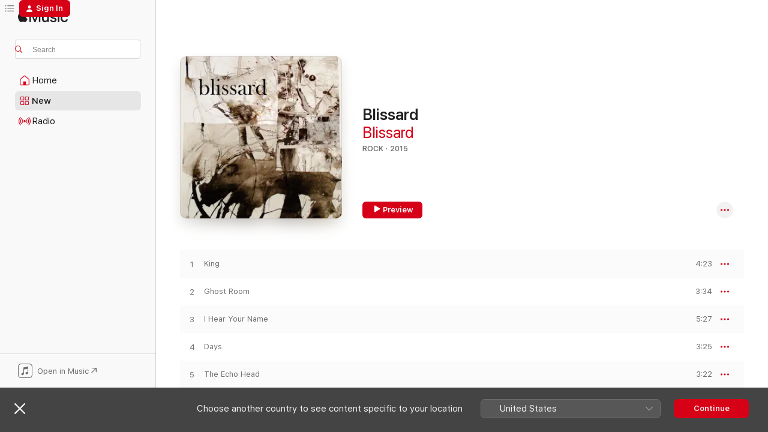

--- FILE ---
content_type: text/html
request_url: https://music.apple.com/be/album/blissard/1018148630
body_size: 15784
content:
<!DOCTYPE html>
<html dir="ltr" lang="en-GB">
    <head>
        <!-- prettier-ignore -->
        <meta charset="utf-8">
        <!-- prettier-ignore -->
        <meta http-equiv="X-UA-Compatible" content="IE=edge">
        <!-- prettier-ignore -->
        <meta
            name="viewport"
            content="width=device-width,initial-scale=1,interactive-widget=resizes-content"
        >
        <!-- prettier-ignore -->
        <meta name="applicable-device" content="pc,mobile">
        <!-- prettier-ignore -->
        <meta name="referrer" content="strict-origin">
        <!-- prettier-ignore -->
        <link
            rel="apple-touch-icon"
            sizes="180x180"
            href="/assets/favicon/favicon-180.png"
        >
        <!-- prettier-ignore -->
        <link
            rel="icon"
            type="image/png"
            sizes="32x32"
            href="/assets/favicon/favicon-32.png"
        >
        <!-- prettier-ignore -->
        <link
            rel="icon"
            type="image/png"
            sizes="16x16"
            href="/assets/favicon/favicon-16.png"
        >
        <!-- prettier-ignore -->
        <link
            rel="mask-icon"
            href="/assets/favicon/favicon.svg"
            color="#fa233b"
        >
        <!-- prettier-ignore -->
        <link rel="manifest" href="/manifest.json">

        <title>‎Blissard - Album by Blissard - Apple Music</title><!-- HEAD_svelte-1cypuwr_START --><link rel="preconnect" href="//www.apple.com/wss/fonts" crossorigin="anonymous"><link rel="stylesheet" href="//www.apple.com/wss/fonts?families=SF+Pro,v4%7CSF+Pro+Icons,v1&amp;display=swap" type="text/css" referrerpolicy="strict-origin-when-cross-origin"><!-- HEAD_svelte-1cypuwr_END --><!-- HEAD_svelte-eg3hvx_START -->    <meta name="description" content="Listen to Blissard by Blissard on Apple Music.  2015.  10 Songs. Duration: 44 minutes."> <meta name="keywords" content="listen, Blissard, Blissard, music, singles, songs, Rock, streaming music, apple music"> <link rel="canonical" href="https://music.apple.com/be/album/blissard/1018148630">   <link rel="alternate" type="application/json+oembed" href="https://music.apple.com/api/oembed?url=https%3A%2F%2Fmusic.apple.com%2Fbe%2Falbum%2Fblissard%2F1018148630" title="Blissard by Blissard on Apple Music">  <meta name="al:ios:app_store_id" content="1108187390"> <meta name="al:ios:app_name" content="Apple Music"> <meta name="apple:content_id" content="1018148630"> <meta name="apple:title" content="Blissard"> <meta name="apple:description" content="Listen to Blissard by Blissard on Apple Music.  2015.  10 Songs. Duration: 44 minutes.">   <meta property="og:title" content="Blissard by Blissard on Apple Music"> <meta property="og:description" content="Album · 2015 · 10 Songs"> <meta property="og:site_name" content="Apple Music - Web Player"> <meta property="og:url" content="https://music.apple.com/be/album/blissard/1018148630"> <meta property="og:image" content="https://is1-ssl.mzstatic.com/image/thumb/Music1/v4/c7/98/dd/c798dd8a-345a-dcee-2181-a759de2e39b3/889211728626.jpg/1200x630wp-60.jpg"> <meta property="og:image:secure_url" content="https://is1-ssl.mzstatic.com/image/thumb/Music1/v4/c7/98/dd/c798dd8a-345a-dcee-2181-a759de2e39b3/889211728626.jpg/1200x630wp-60.jpg"> <meta property="og:image:alt" content="Blissard by Blissard on Apple Music"> <meta property="og:image:width" content="1200"> <meta property="og:image:height" content="630"> <meta property="og:image:type" content="image/jpg"> <meta property="og:type" content="music.album"> <meta property="og:locale" content="en_GB">  <meta property="music:song_count" content="10"> <meta property="music:song" content="https://music.apple.com/be/song/king/1018148634"> <meta property="music:song:preview_url:secure_url" content="https://music.apple.com/be/song/king/1018148634"> <meta property="music:song:disc" content="1"> <meta property="music:song:duration" content="PT4M23S"> <meta property="music:song:track" content="1">  <meta property="music:song" content="https://music.apple.com/be/song/ghost-room/1018148917"> <meta property="music:song:preview_url:secure_url" content="https://music.apple.com/be/song/ghost-room/1018148917"> <meta property="music:song:disc" content="1"> <meta property="music:song:duration" content="PT3M34S"> <meta property="music:song:track" content="2">  <meta property="music:song" content="https://music.apple.com/be/song/i-hear-your-name/1018148918"> <meta property="music:song:preview_url:secure_url" content="https://music.apple.com/be/song/i-hear-your-name/1018148918"> <meta property="music:song:disc" content="1"> <meta property="music:song:duration" content="PT5M27S"> <meta property="music:song:track" content="3">  <meta property="music:song" content="https://music.apple.com/be/song/days/1018148919"> <meta property="music:song:preview_url:secure_url" content="https://music.apple.com/be/song/days/1018148919"> <meta property="music:song:disc" content="1"> <meta property="music:song:duration" content="PT3M25S"> <meta property="music:song:track" content="4">  <meta property="music:song" content="https://music.apple.com/be/song/the-echo-head/1018148920"> <meta property="music:song:preview_url:secure_url" content="https://music.apple.com/be/song/the-echo-head/1018148920"> <meta property="music:song:disc" content="1"> <meta property="music:song:duration" content="PT3M22S"> <meta property="music:song:track" content="5">  <meta property="music:song" content="https://music.apple.com/be/song/something-something/1018148921"> <meta property="music:song:preview_url:secure_url" content="https://music.apple.com/be/song/something-something/1018148921"> <meta property="music:song:disc" content="1"> <meta property="music:song:duration" content="PT5M21S"> <meta property="music:song:track" content="6">  <meta property="music:song" content="https://music.apple.com/be/song/the-body/1018148922"> <meta property="music:song:preview_url:secure_url" content="https://music.apple.com/be/song/the-body/1018148922"> <meta property="music:song:disc" content="1"> <meta property="music:song:duration" content="PT5M24S"> <meta property="music:song:track" content="7">  <meta property="music:song" content="https://music.apple.com/be/song/the-champ/1018148923"> <meta property="music:song:preview_url:secure_url" content="https://music.apple.com/be/song/the-champ/1018148923"> <meta property="music:song:disc" content="1"> <meta property="music:song:duration" content="PT3M31S"> <meta property="music:song:track" content="8">  <meta property="music:song" content="https://music.apple.com/be/song/ozymandias/1018148924"> <meta property="music:song:preview_url:secure_url" content="https://music.apple.com/be/song/ozymandias/1018148924"> <meta property="music:song:disc" content="1"> <meta property="music:song:duration" content="PT5M54S"> <meta property="music:song:track" content="9">  <meta property="music:song" content="https://music.apple.com/be/song/no-way/1018148925"> <meta property="music:song:preview_url:secure_url" content="https://music.apple.com/be/song/no-way/1018148925"> <meta property="music:song:disc" content="1"> <meta property="music:song:duration" content="PT4M32S"> <meta property="music:song:track" content="10">   <meta property="music:musician" content="https://music.apple.com/be/artist/blissard/474565046"> <meta property="music:release_date" content="2015-07-17T00:00:00.000Z">   <meta name="twitter:title" content="Blissard by Blissard on Apple Music"> <meta name="twitter:description" content="Album · 2015 · 10 Songs"> <meta name="twitter:site" content="@AppleMusic"> <meta name="twitter:image" content="https://is1-ssl.mzstatic.com/image/thumb/Music1/v4/c7/98/dd/c798dd8a-345a-dcee-2181-a759de2e39b3/889211728626.jpg/600x600bf-60.jpg"> <meta name="twitter:image:alt" content="Blissard by Blissard on Apple Music"> <meta name="twitter:card" content="summary">       <!-- HTML_TAG_START -->
                <script id=schema:music-album type="application/ld+json">
                    {"@context":"http://schema.org","@type":"MusicAlbum","name":"Blissard","description":"Listen to Blissard by Blissard on Apple Music.  2015.  10 Songs. Duration: 44 minutes.","citation":[],"tracks":[{"@type":"MusicRecording","name":"King","duration":"PT4M23S","url":"https://music.apple.com/be/song/king/1018148634","offers":{"@type":"Offer","category":"free","price":0},"audio":{"@type":"AudioObject","potentialAction":{"@type":"ListenAction","expectsAcceptanceOf":{"@type":"Offer","category":"free"},"target":{"@type":"EntryPoint","actionPlatform":"https://music.apple.com/be/song/king/1018148634"}},"name":"King","contentUrl":"https://audio-ssl.itunes.apple.com/itunes-assets/AudioPreview71/v4/be/c7/9b/bec79b30-ae23-8a5f-fadd-910edaa9488a/mzaf_2943875512490922.plus.aac.ep.m4a","duration":"PT4M23S","uploadDate":"2015-07-17","thumbnailUrl":"https://is1-ssl.mzstatic.com/image/thumb/Music1/v4/c7/98/dd/c798dd8a-345a-dcee-2181-a759de2e39b3/889211728626.jpg/1200x630bb.jpg"}},{"@type":"MusicRecording","name":"Ghost Room","duration":"PT3M34S","url":"https://music.apple.com/be/song/ghost-room/1018148917","offers":{"@type":"Offer","category":"free","price":0},"audio":{"@type":"AudioObject","potentialAction":{"@type":"ListenAction","expectsAcceptanceOf":{"@type":"Offer","category":"free"},"target":{"@type":"EntryPoint","actionPlatform":"https://music.apple.com/be/song/ghost-room/1018148917"}},"name":"Ghost Room","contentUrl":"https://audio-ssl.itunes.apple.com/itunes-assets/AudioPreview62/v4/f7/27/f5/f727f554-ded3-b499-ec14-c17bb13bc921/mzaf_7135349665315538854.plus.aac.ep.m4a","duration":"PT3M34S","uploadDate":"2015-07-17","thumbnailUrl":"https://is1-ssl.mzstatic.com/image/thumb/Music1/v4/c7/98/dd/c798dd8a-345a-dcee-2181-a759de2e39b3/889211728626.jpg/1200x630bb.jpg"}},{"@type":"MusicRecording","name":"I Hear Your Name","duration":"PT5M27S","url":"https://music.apple.com/be/song/i-hear-your-name/1018148918","offers":{"@type":"Offer","category":"free","price":0},"audio":{"@type":"AudioObject","potentialAction":{"@type":"ListenAction","expectsAcceptanceOf":{"@type":"Offer","category":"free"},"target":{"@type":"EntryPoint","actionPlatform":"https://music.apple.com/be/song/i-hear-your-name/1018148918"}},"name":"I Hear Your Name","contentUrl":"https://audio-ssl.itunes.apple.com/itunes-assets/AudioPreview71/v4/41/22/6d/41226d24-cf91-b964-92a8-46a1f878dae8/mzaf_45742465319233136.plus.aac.ep.m4a","duration":"PT5M27S","uploadDate":"2015-07-17","thumbnailUrl":"https://is1-ssl.mzstatic.com/image/thumb/Music1/v4/c7/98/dd/c798dd8a-345a-dcee-2181-a759de2e39b3/889211728626.jpg/1200x630bb.jpg"}},{"@type":"MusicRecording","name":"Days","duration":"PT3M25S","url":"https://music.apple.com/be/song/days/1018148919","offers":{"@type":"Offer","category":"free","price":0},"audio":{"@type":"AudioObject","potentialAction":{"@type":"ListenAction","expectsAcceptanceOf":{"@type":"Offer","category":"free"},"target":{"@type":"EntryPoint","actionPlatform":"https://music.apple.com/be/song/days/1018148919"}},"name":"Days","contentUrl":"https://audio-ssl.itunes.apple.com/itunes-assets/Music7/v4/dd/86/b1/dd86b136-8858-a5b0-42fb-c71ec08c5542/mzaf_3230072268777228298.plus.aac.ep.m4a","duration":"PT3M25S","uploadDate":"2015-07-17","thumbnailUrl":"https://is1-ssl.mzstatic.com/image/thumb/Music1/v4/c7/98/dd/c798dd8a-345a-dcee-2181-a759de2e39b3/889211728626.jpg/1200x630bb.jpg"}},{"@type":"MusicRecording","name":"The Echo Head","duration":"PT3M22S","url":"https://music.apple.com/be/song/the-echo-head/1018148920","offers":{"@type":"Offer","category":"free","price":0},"audio":{"@type":"AudioObject","potentialAction":{"@type":"ListenAction","expectsAcceptanceOf":{"@type":"Offer","category":"free"},"target":{"@type":"EntryPoint","actionPlatform":"https://music.apple.com/be/song/the-echo-head/1018148920"}},"name":"The Echo Head","contentUrl":"https://audio-ssl.itunes.apple.com/itunes-assets/AudioPreview71/v4/16/b6/c6/16b6c606-beaf-1494-4fe2-d068cf6385e6/mzaf_454498246068347236.plus.aac.ep.m4a","duration":"PT3M22S","uploadDate":"2015-07-17","thumbnailUrl":"https://is1-ssl.mzstatic.com/image/thumb/Music1/v4/c7/98/dd/c798dd8a-345a-dcee-2181-a759de2e39b3/889211728626.jpg/1200x630bb.jpg"}},{"@type":"MusicRecording","name":"Something Something","duration":"PT5M21S","url":"https://music.apple.com/be/song/something-something/1018148921","offers":{"@type":"Offer","category":"free","price":0},"audio":{"@type":"AudioObject","potentialAction":{"@type":"ListenAction","expectsAcceptanceOf":{"@type":"Offer","category":"free"},"target":{"@type":"EntryPoint","actionPlatform":"https://music.apple.com/be/song/something-something/1018148921"}},"name":"Something Something","contentUrl":"https://audio-ssl.itunes.apple.com/itunes-assets/Music1/v4/50/7e/d9/507ed96a-d875-3a9b-e4c3-79b0aaa0a943/mzaf_2923284954984237600.plus.aac.ep.m4a","duration":"PT5M21S","uploadDate":"2015-07-17","thumbnailUrl":"https://is1-ssl.mzstatic.com/image/thumb/Music1/v4/c7/98/dd/c798dd8a-345a-dcee-2181-a759de2e39b3/889211728626.jpg/1200x630bb.jpg"}},{"@type":"MusicRecording","name":"The Body","duration":"PT5M24S","url":"https://music.apple.com/be/song/the-body/1018148922","offers":{"@type":"Offer","category":"free","price":0},"audio":{"@type":"AudioObject","potentialAction":{"@type":"ListenAction","expectsAcceptanceOf":{"@type":"Offer","category":"free"},"target":{"@type":"EntryPoint","actionPlatform":"https://music.apple.com/be/song/the-body/1018148922"}},"name":"The Body","contentUrl":"https://audio-ssl.itunes.apple.com/itunes-assets/Music1/v4/61/de/e9/61dee9ec-f93f-5523-b06f-79641f4954cc/mzaf_3916650280065277303.plus.aac.ep.m4a","duration":"PT5M24S","uploadDate":"2015-07-17","thumbnailUrl":"https://is1-ssl.mzstatic.com/image/thumb/Music1/v4/c7/98/dd/c798dd8a-345a-dcee-2181-a759de2e39b3/889211728626.jpg/1200x630bb.jpg"}},{"@type":"MusicRecording","name":"The Champ","duration":"PT3M31S","url":"https://music.apple.com/be/song/the-champ/1018148923","offers":{"@type":"Offer","category":"free","price":0},"audio":{"@type":"AudioObject","potentialAction":{"@type":"ListenAction","expectsAcceptanceOf":{"@type":"Offer","category":"free"},"target":{"@type":"EntryPoint","actionPlatform":"https://music.apple.com/be/song/the-champ/1018148923"}},"name":"The Champ","contentUrl":"https://audio-ssl.itunes.apple.com/itunes-assets/Music5/v4/b9/73/94/b97394ef-1c16-eaf4-193d-14e85c33c1fb/mzaf_3205635608681469793.plus.aac.ep.m4a","duration":"PT3M31S","uploadDate":"2015-07-17","thumbnailUrl":"https://is1-ssl.mzstatic.com/image/thumb/Music1/v4/c7/98/dd/c798dd8a-345a-dcee-2181-a759de2e39b3/889211728626.jpg/1200x630bb.jpg"}},{"@type":"MusicRecording","name":"Ozymandias","duration":"PT5M54S","url":"https://music.apple.com/be/song/ozymandias/1018148924","offers":{"@type":"Offer","category":"free","price":0},"audio":{"@type":"AudioObject","potentialAction":{"@type":"ListenAction","expectsAcceptanceOf":{"@type":"Offer","category":"free"},"target":{"@type":"EntryPoint","actionPlatform":"https://music.apple.com/be/song/ozymandias/1018148924"}},"name":"Ozymandias","contentUrl":"https://audio-ssl.itunes.apple.com/itunes-assets/AudioPreview62/v4/82/44/97/824497f7-19a2-6f30-7d40-838eecc89cec/mzaf_6554844703435174146.plus.aac.ep.m4a","duration":"PT5M54S","uploadDate":"2015-07-17","thumbnailUrl":"https://is1-ssl.mzstatic.com/image/thumb/Music1/v4/c7/98/dd/c798dd8a-345a-dcee-2181-a759de2e39b3/889211728626.jpg/1200x630bb.jpg"}},{"@type":"MusicRecording","name":"No Way","duration":"PT4M32S","url":"https://music.apple.com/be/song/no-way/1018148925","offers":{"@type":"Offer","category":"free","price":0},"audio":{"@type":"AudioObject","potentialAction":{"@type":"ListenAction","expectsAcceptanceOf":{"@type":"Offer","category":"free"},"target":{"@type":"EntryPoint","actionPlatform":"https://music.apple.com/be/song/no-way/1018148925"}},"name":"No Way","contentUrl":"https://audio-ssl.itunes.apple.com/itunes-assets/Music7/v4/0d/e1/01/0de101a9-a5a8-7a4e-3da7-ee7b8b028b66/mzaf_5809994305730241861.plus.aac.ep.m4a","duration":"PT4M32S","uploadDate":"2015-07-17","thumbnailUrl":"https://is1-ssl.mzstatic.com/image/thumb/Music1/v4/c7/98/dd/c798dd8a-345a-dcee-2181-a759de2e39b3/889211728626.jpg/1200x630bb.jpg"}}],"workExample":[{"@type":"MusicAlbum","image":"https://is1-ssl.mzstatic.com/image/thumb/Music128/v4/0c/1b/78/0c1b788d-5925-5516-f420-7ddab4ed51b9/192914253761.jpg/1200x630bb.jpg","url":"https://music.apple.com/be/album/blissard-ii/1378198306","name":"Blissard II"},{"@type":"MusicRecording","name":"King","duration":"PT4M23S","url":"https://music.apple.com/be/song/king/1018148634","offers":{"@type":"Offer","category":"free","price":0},"audio":{"@type":"AudioObject","potentialAction":{"@type":"ListenAction","expectsAcceptanceOf":{"@type":"Offer","category":"free"},"target":{"@type":"EntryPoint","actionPlatform":"https://music.apple.com/be/song/king/1018148634"}},"name":"King","contentUrl":"https://audio-ssl.itunes.apple.com/itunes-assets/AudioPreview71/v4/be/c7/9b/bec79b30-ae23-8a5f-fadd-910edaa9488a/mzaf_2943875512490922.plus.aac.ep.m4a","duration":"PT4M23S","uploadDate":"2015-07-17","thumbnailUrl":"https://is1-ssl.mzstatic.com/image/thumb/Music1/v4/c7/98/dd/c798dd8a-345a-dcee-2181-a759de2e39b3/889211728626.jpg/1200x630bb.jpg"}},{"@type":"MusicRecording","name":"Ghost Room","duration":"PT3M34S","url":"https://music.apple.com/be/song/ghost-room/1018148917","offers":{"@type":"Offer","category":"free","price":0},"audio":{"@type":"AudioObject","potentialAction":{"@type":"ListenAction","expectsAcceptanceOf":{"@type":"Offer","category":"free"},"target":{"@type":"EntryPoint","actionPlatform":"https://music.apple.com/be/song/ghost-room/1018148917"}},"name":"Ghost Room","contentUrl":"https://audio-ssl.itunes.apple.com/itunes-assets/AudioPreview62/v4/f7/27/f5/f727f554-ded3-b499-ec14-c17bb13bc921/mzaf_7135349665315538854.plus.aac.ep.m4a","duration":"PT3M34S","uploadDate":"2015-07-17","thumbnailUrl":"https://is1-ssl.mzstatic.com/image/thumb/Music1/v4/c7/98/dd/c798dd8a-345a-dcee-2181-a759de2e39b3/889211728626.jpg/1200x630bb.jpg"}},{"@type":"MusicRecording","name":"I Hear Your Name","duration":"PT5M27S","url":"https://music.apple.com/be/song/i-hear-your-name/1018148918","offers":{"@type":"Offer","category":"free","price":0},"audio":{"@type":"AudioObject","potentialAction":{"@type":"ListenAction","expectsAcceptanceOf":{"@type":"Offer","category":"free"},"target":{"@type":"EntryPoint","actionPlatform":"https://music.apple.com/be/song/i-hear-your-name/1018148918"}},"name":"I Hear Your Name","contentUrl":"https://audio-ssl.itunes.apple.com/itunes-assets/AudioPreview71/v4/41/22/6d/41226d24-cf91-b964-92a8-46a1f878dae8/mzaf_45742465319233136.plus.aac.ep.m4a","duration":"PT5M27S","uploadDate":"2015-07-17","thumbnailUrl":"https://is1-ssl.mzstatic.com/image/thumb/Music1/v4/c7/98/dd/c798dd8a-345a-dcee-2181-a759de2e39b3/889211728626.jpg/1200x630bb.jpg"}},{"@type":"MusicRecording","name":"Days","duration":"PT3M25S","url":"https://music.apple.com/be/song/days/1018148919","offers":{"@type":"Offer","category":"free","price":0},"audio":{"@type":"AudioObject","potentialAction":{"@type":"ListenAction","expectsAcceptanceOf":{"@type":"Offer","category":"free"},"target":{"@type":"EntryPoint","actionPlatform":"https://music.apple.com/be/song/days/1018148919"}},"name":"Days","contentUrl":"https://audio-ssl.itunes.apple.com/itunes-assets/Music7/v4/dd/86/b1/dd86b136-8858-a5b0-42fb-c71ec08c5542/mzaf_3230072268777228298.plus.aac.ep.m4a","duration":"PT3M25S","uploadDate":"2015-07-17","thumbnailUrl":"https://is1-ssl.mzstatic.com/image/thumb/Music1/v4/c7/98/dd/c798dd8a-345a-dcee-2181-a759de2e39b3/889211728626.jpg/1200x630bb.jpg"}},{"@type":"MusicRecording","name":"The Echo Head","duration":"PT3M22S","url":"https://music.apple.com/be/song/the-echo-head/1018148920","offers":{"@type":"Offer","category":"free","price":0},"audio":{"@type":"AudioObject","potentialAction":{"@type":"ListenAction","expectsAcceptanceOf":{"@type":"Offer","category":"free"},"target":{"@type":"EntryPoint","actionPlatform":"https://music.apple.com/be/song/the-echo-head/1018148920"}},"name":"The Echo Head","contentUrl":"https://audio-ssl.itunes.apple.com/itunes-assets/AudioPreview71/v4/16/b6/c6/16b6c606-beaf-1494-4fe2-d068cf6385e6/mzaf_454498246068347236.plus.aac.ep.m4a","duration":"PT3M22S","uploadDate":"2015-07-17","thumbnailUrl":"https://is1-ssl.mzstatic.com/image/thumb/Music1/v4/c7/98/dd/c798dd8a-345a-dcee-2181-a759de2e39b3/889211728626.jpg/1200x630bb.jpg"}},{"@type":"MusicRecording","name":"Something Something","duration":"PT5M21S","url":"https://music.apple.com/be/song/something-something/1018148921","offers":{"@type":"Offer","category":"free","price":0},"audio":{"@type":"AudioObject","potentialAction":{"@type":"ListenAction","expectsAcceptanceOf":{"@type":"Offer","category":"free"},"target":{"@type":"EntryPoint","actionPlatform":"https://music.apple.com/be/song/something-something/1018148921"}},"name":"Something Something","contentUrl":"https://audio-ssl.itunes.apple.com/itunes-assets/Music1/v4/50/7e/d9/507ed96a-d875-3a9b-e4c3-79b0aaa0a943/mzaf_2923284954984237600.plus.aac.ep.m4a","duration":"PT5M21S","uploadDate":"2015-07-17","thumbnailUrl":"https://is1-ssl.mzstatic.com/image/thumb/Music1/v4/c7/98/dd/c798dd8a-345a-dcee-2181-a759de2e39b3/889211728626.jpg/1200x630bb.jpg"}},{"@type":"MusicRecording","name":"The Body","duration":"PT5M24S","url":"https://music.apple.com/be/song/the-body/1018148922","offers":{"@type":"Offer","category":"free","price":0},"audio":{"@type":"AudioObject","potentialAction":{"@type":"ListenAction","expectsAcceptanceOf":{"@type":"Offer","category":"free"},"target":{"@type":"EntryPoint","actionPlatform":"https://music.apple.com/be/song/the-body/1018148922"}},"name":"The Body","contentUrl":"https://audio-ssl.itunes.apple.com/itunes-assets/Music1/v4/61/de/e9/61dee9ec-f93f-5523-b06f-79641f4954cc/mzaf_3916650280065277303.plus.aac.ep.m4a","duration":"PT5M24S","uploadDate":"2015-07-17","thumbnailUrl":"https://is1-ssl.mzstatic.com/image/thumb/Music1/v4/c7/98/dd/c798dd8a-345a-dcee-2181-a759de2e39b3/889211728626.jpg/1200x630bb.jpg"}},{"@type":"MusicRecording","name":"The Champ","duration":"PT3M31S","url":"https://music.apple.com/be/song/the-champ/1018148923","offers":{"@type":"Offer","category":"free","price":0},"audio":{"@type":"AudioObject","potentialAction":{"@type":"ListenAction","expectsAcceptanceOf":{"@type":"Offer","category":"free"},"target":{"@type":"EntryPoint","actionPlatform":"https://music.apple.com/be/song/the-champ/1018148923"}},"name":"The Champ","contentUrl":"https://audio-ssl.itunes.apple.com/itunes-assets/Music5/v4/b9/73/94/b97394ef-1c16-eaf4-193d-14e85c33c1fb/mzaf_3205635608681469793.plus.aac.ep.m4a","duration":"PT3M31S","uploadDate":"2015-07-17","thumbnailUrl":"https://is1-ssl.mzstatic.com/image/thumb/Music1/v4/c7/98/dd/c798dd8a-345a-dcee-2181-a759de2e39b3/889211728626.jpg/1200x630bb.jpg"}},{"@type":"MusicRecording","name":"Ozymandias","duration":"PT5M54S","url":"https://music.apple.com/be/song/ozymandias/1018148924","offers":{"@type":"Offer","category":"free","price":0},"audio":{"@type":"AudioObject","potentialAction":{"@type":"ListenAction","expectsAcceptanceOf":{"@type":"Offer","category":"free"},"target":{"@type":"EntryPoint","actionPlatform":"https://music.apple.com/be/song/ozymandias/1018148924"}},"name":"Ozymandias","contentUrl":"https://audio-ssl.itunes.apple.com/itunes-assets/AudioPreview62/v4/82/44/97/824497f7-19a2-6f30-7d40-838eecc89cec/mzaf_6554844703435174146.plus.aac.ep.m4a","duration":"PT5M54S","uploadDate":"2015-07-17","thumbnailUrl":"https://is1-ssl.mzstatic.com/image/thumb/Music1/v4/c7/98/dd/c798dd8a-345a-dcee-2181-a759de2e39b3/889211728626.jpg/1200x630bb.jpg"}},{"@type":"MusicRecording","name":"No Way","duration":"PT4M32S","url":"https://music.apple.com/be/song/no-way/1018148925","offers":{"@type":"Offer","category":"free","price":0},"audio":{"@type":"AudioObject","potentialAction":{"@type":"ListenAction","expectsAcceptanceOf":{"@type":"Offer","category":"free"},"target":{"@type":"EntryPoint","actionPlatform":"https://music.apple.com/be/song/no-way/1018148925"}},"name":"No Way","contentUrl":"https://audio-ssl.itunes.apple.com/itunes-assets/Music7/v4/0d/e1/01/0de101a9-a5a8-7a4e-3da7-ee7b8b028b66/mzaf_5809994305730241861.plus.aac.ep.m4a","duration":"PT4M32S","uploadDate":"2015-07-17","thumbnailUrl":"https://is1-ssl.mzstatic.com/image/thumb/Music1/v4/c7/98/dd/c798dd8a-345a-dcee-2181-a759de2e39b3/889211728626.jpg/1200x630bb.jpg"}}],"url":"https://music.apple.com/be/album/blissard/1018148630","image":"https://is1-ssl.mzstatic.com/image/thumb/Music1/v4/c7/98/dd/c798dd8a-345a-dcee-2181-a759de2e39b3/889211728626.jpg/1200x630bb.jpg","potentialAction":{"@type":"ListenAction","expectsAcceptanceOf":{"@type":"Offer","category":"free"},"target":{"@type":"EntryPoint","actionPlatform":"https://music.apple.com/be/album/blissard/1018148630"}},"genre":["Rock","Music","Metal"],"datePublished":"2015-07-17","byArtist":[{"@type":"MusicGroup","url":"https://music.apple.com/be/artist/blissard/474565046","name":"Blissard"}]}
                </script>
                <!-- HTML_TAG_END -->    <!-- HEAD_svelte-eg3hvx_END -->
      <script type="module" crossorigin src="/assets/index~90a29058ba.js"></script>
      <link rel="stylesheet" href="/assets/index~fbf29d0525.css">
      <script type="module">import.meta.url;import("_").catch(()=>1);async function* g(){};window.__vite_is_modern_browser=true;</script>
      <script type="module">!function(){if(window.__vite_is_modern_browser)return;console.warn("vite: loading legacy chunks, syntax error above and the same error below should be ignored");var e=document.getElementById("vite-legacy-polyfill"),n=document.createElement("script");n.src=e.src,n.onload=function(){System.import(document.getElementById('vite-legacy-entry').getAttribute('data-src'))},document.body.appendChild(n)}();</script>
    </head>
    <body>
        
        <script
            async
            src="/includes/js-cdn/musickit/v3/amp/musickit.js"
        ></script>
        <script
            type="module"
            async
            src="/includes/js-cdn/musickit/v3/components/musickit-components/musickit-components.esm.js"
        ></script>
        <script
            nomodule
            async
            src="/includes/js-cdn/musickit/v3/components/musickit-components/musickit-components.js"
        ></script>
        <svg style="display: none" xmlns="http://www.w3.org/2000/svg">
            <symbol id="play-circle-fill" viewBox="0 0 60 60">
                <path
                    class="icon-circle-fill__circle"
                    fill="var(--iconCircleFillBG, transparent)"
                    d="M30 60c16.411 0 30-13.617 30-30C60 13.588 46.382 0 29.971 0 13.588 0 .001 13.588.001 30c0 16.383 13.617 30 30 30Z"
                />
                <path
                    fill="var(--iconFillArrow, var(--keyColor, black))"
                    d="M24.411 41.853c-1.41.853-3.028.177-3.028-1.294V19.47c0-1.44 1.735-2.058 3.028-1.294l17.265 10.235a1.89 1.89 0 0 1 0 3.265L24.411 41.853Z"
                />
            </symbol>
        </svg>
        <div class="body-container">
              <div class="app-container svelte-t3vj1e" data-testid="app-container">   <div class="header svelte-rjjbqs" data-testid="header"><nav data-testid="navigation" class="navigation svelte-13li0vp"><div class="navigation__header svelte-13li0vp"><div data-testid="logo" class="logo svelte-1o7dz8w"> <a aria-label="Apple Music" role="img" href="https://music.apple.com/be/home" class="svelte-1o7dz8w"><svg height="20" viewBox="0 0 83 20" width="83" xmlns="http://www.w3.org/2000/svg" class="logo" aria-hidden="true"><path d="M34.752 19.746V6.243h-.088l-5.433 13.503h-2.074L21.711 6.243h-.087v13.503h-2.548V1.399h3.235l5.833 14.621h.1l5.82-14.62h3.248v18.347h-2.56zm16.649 0h-2.586v-2.263h-.062c-.725 1.602-2.061 2.504-4.072 2.504-2.86 0-4.61-1.894-4.61-4.958V6.37h2.698v8.125c0 2.034.95 3.127 2.81 3.127 1.95 0 3.124-1.373 3.124-3.458V6.37H51.4v13.376zm7.394-13.618c3.06 0 5.046 1.73 5.134 4.196h-2.536c-.15-1.296-1.087-2.11-2.598-2.11-1.462 0-2.436.724-2.436 1.793 0 .839.6 1.41 2.023 1.741l2.136.496c2.686.636 3.71 1.704 3.71 3.636 0 2.442-2.236 4.12-5.333 4.12-3.285 0-5.26-1.64-5.509-4.183h2.673c.25 1.398 1.187 2.085 2.836 2.085 1.623 0 2.623-.687 2.623-1.78 0-.865-.487-1.373-1.924-1.704l-2.136-.508c-2.498-.585-3.735-1.806-3.735-3.75 0-2.391 2.049-4.032 5.072-4.032zM66.1 2.836c0-.878.7-1.577 1.561-1.577.862 0 1.55.7 1.55 1.577 0 .864-.688 1.576-1.55 1.576a1.573 1.573 0 0 1-1.56-1.576zm.212 3.534h2.698v13.376h-2.698zm14.089 4.603c-.275-1.424-1.324-2.556-3.085-2.556-2.086 0-3.46 1.767-3.46 4.64 0 2.938 1.386 4.642 3.485 4.642 1.66 0 2.748-.928 3.06-2.48H83C82.713 18.067 80.477 20 77.317 20c-3.76 0-6.208-2.62-6.208-6.942 0-4.247 2.448-6.93 6.183-6.93 3.385 0 5.446 2.213 5.683 4.845h-2.573zM10.824 3.189c-.698.834-1.805 1.496-2.913 1.398-.145-1.128.41-2.33 1.036-3.065C9.644.662 10.848.05 11.835 0c.121 1.178-.336 2.33-1.01 3.19zm.999 1.619c.624.049 2.425.244 3.578 1.98-.096.074-2.137 1.272-2.113 3.79.024 3.01 2.593 4.012 2.617 4.037-.024.074-.407 1.419-1.344 2.812-.817 1.224-1.657 2.422-3.002 2.447-1.297.024-1.73-.783-3.218-.783-1.489 0-1.97.758-3.194.807-1.297.048-2.28-1.297-3.097-2.52C.368 14.908-.904 10.408.825 7.375c.84-1.516 2.377-2.47 4.034-2.495 1.273-.023 2.45.857 3.218.857.769 0 2.137-1.027 3.746-.93z"></path></svg></a>   </div> <div class="search-input-wrapper svelte-nrtdem" data-testid="search-input"><div data-testid="amp-search-input" aria-controls="search-suggestions" aria-expanded="false" aria-haspopup="listbox" aria-owns="search-suggestions" class="search-input-container svelte-rg26q6" tabindex="-1" role=""><div class="flex-container svelte-rg26q6"><form id="search-input-form" class="svelte-rg26q6"><svg height="16" width="16" viewBox="0 0 16 16" class="search-svg" aria-hidden="true"><path d="M11.87 10.835c.018.015.035.03.051.047l3.864 3.863a.735.735 0 1 1-1.04 1.04l-3.863-3.864a.744.744 0 0 1-.047-.051 6.667 6.667 0 1 1 1.035-1.035zM6.667 12a5.333 5.333 0 1 0 0-10.667 5.333 5.333 0 0 0 0 10.667z"></path></svg> <input aria-autocomplete="list" aria-multiline="false" aria-controls="search-suggestions" placeholder="Search" spellcheck="false" autocomplete="off" autocorrect="off" autocapitalize="off" type="text" inputmode="search" class="search-input__text-field svelte-rg26q6" data-testid="search-input__text-field"></form> </div> <div data-testid="search-scope-bar"></div>   </div> </div></div> <div data-testid="navigation-content" class="navigation__content svelte-13li0vp" id="navigation" aria-hidden="false"><div class="navigation__scrollable-container svelte-13li0vp"><div data-testid="navigation-items-primary" class="navigation-items navigation-items--primary svelte-ng61m8"> <ul class="navigation-items__list svelte-ng61m8">  <li class="navigation-item navigation-item__home svelte-1a5yt87" aria-selected="false" data-testid="navigation-item"> <a href="https://music.apple.com/be/home" class="navigation-item__link svelte-1a5yt87" role="button" data-testid="home" aria-pressed="false"><div class="navigation-item__content svelte-zhx7t9"> <span class="navigation-item__icon svelte-zhx7t9"> <svg width="24" height="24" viewBox="0 0 24 24" xmlns="http://www.w3.org/2000/svg" aria-hidden="true"><path d="M5.93 20.16a1.94 1.94 0 0 1-1.43-.502c-.334-.335-.502-.794-.502-1.393v-7.142c0-.362.062-.688.177-.953.123-.264.326-.529.6-.75l6.145-5.157c.176-.141.344-.247.52-.318.176-.07.362-.105.564-.105.194 0 .388.035.565.105.176.07.352.177.52.318l6.146 5.158c.273.23.467.476.59.75.124.264.177.59.177.96v7.134c0 .59-.159 1.058-.503 1.393-.335.335-.811.503-1.428.503H5.929Zm12.14-1.172c.221 0 .406-.07.547-.212a.688.688 0 0 0 .22-.511v-7.142c0-.177-.026-.344-.087-.459a.97.97 0 0 0-.265-.353l-6.154-5.149a.756.756 0 0 0-.177-.115.37.37 0 0 0-.15-.035.37.37 0 0 0-.158.035l-.177.115-6.145 5.15a.982.982 0 0 0-.274.352 1.13 1.13 0 0 0-.088.468v7.133c0 .203.08.379.23.511a.744.744 0 0 0 .546.212h12.133Zm-8.323-4.7c0-.176.062-.326.177-.432a.6.6 0 0 1 .423-.159h3.315c.176 0 .326.053.432.16s.159.255.159.431v4.973H9.756v-4.973Z"></path></svg> </span> <span class="navigation-item__label svelte-zhx7t9"> Home </span> </div></a>  </li>  <li class="navigation-item navigation-item__new svelte-1a5yt87" aria-selected="false" data-testid="navigation-item"> <a href="https://music.apple.com/be/new" class="navigation-item__link svelte-1a5yt87" role="button" data-testid="new" aria-pressed="false"><div class="navigation-item__content svelte-zhx7t9"> <span class="navigation-item__icon svelte-zhx7t9"> <svg height="24" viewBox="0 0 24 24" width="24" aria-hidden="true"><path d="M9.92 11.354c.966 0 1.453-.487 1.453-1.49v-3.4c0-1.004-.487-1.483-1.453-1.483H6.452C5.487 4.981 5 5.46 5 6.464v3.4c0 1.003.487 1.49 1.452 1.49zm7.628 0c.965 0 1.452-.487 1.452-1.49v-3.4c0-1.004-.487-1.483-1.452-1.483h-3.46c-.974 0-1.46.479-1.46 1.483v3.4c0 1.003.486 1.49 1.46 1.49zm-7.65-1.073h-3.43c-.266 0-.396-.137-.396-.418v-3.4c0-.273.13-.41.396-.41h3.43c.265 0 .402.137.402.41v3.4c0 .281-.137.418-.403.418zm7.634 0h-3.43c-.273 0-.402-.137-.402-.418v-3.4c0-.273.129-.41.403-.41h3.43c.265 0 .395.137.395.41v3.4c0 .281-.13.418-.396.418zm-7.612 8.7c.966 0 1.453-.48 1.453-1.483v-3.407c0-.996-.487-1.483-1.453-1.483H6.452c-.965 0-1.452.487-1.452 1.483v3.407c0 1.004.487 1.483 1.452 1.483zm7.628 0c.965 0 1.452-.48 1.452-1.483v-3.407c0-.996-.487-1.483-1.452-1.483h-3.46c-.974 0-1.46.487-1.46 1.483v3.407c0 1.004.486 1.483 1.46 1.483zm-7.65-1.072h-3.43c-.266 0-.396-.137-.396-.41v-3.4c0-.282.13-.418.396-.418h3.43c.265 0 .402.136.402.418v3.4c0 .273-.137.41-.403.41zm7.634 0h-3.43c-.273 0-.402-.137-.402-.41v-3.4c0-.282.129-.418.403-.418h3.43c.265 0 .395.136.395.418v3.4c0 .273-.13.41-.396.41z" fill-opacity=".95"></path></svg> </span> <span class="navigation-item__label svelte-zhx7t9"> New </span> </div></a>  </li>  <li class="navigation-item navigation-item__radio svelte-1a5yt87" aria-selected="false" data-testid="navigation-item"> <a href="https://music.apple.com/be/radio" class="navigation-item__link svelte-1a5yt87" role="button" data-testid="radio" aria-pressed="false"><div class="navigation-item__content svelte-zhx7t9"> <span class="navigation-item__icon svelte-zhx7t9"> <svg width="24" height="24" viewBox="0 0 24 24" xmlns="http://www.w3.org/2000/svg" aria-hidden="true"><path d="M19.359 18.57C21.033 16.818 22 14.461 22 11.89s-.967-4.93-2.641-6.68c-.276-.292-.653-.26-.868-.023-.222.246-.176.591.085.868 1.466 1.535 2.272 3.593 2.272 5.835 0 2.241-.806 4.3-2.272 5.835-.261.268-.307.621-.085.86.215.245.592.276.868-.016zm-13.85.014c.222-.238.176-.59-.085-.86-1.474-1.535-2.272-3.593-2.272-5.834 0-2.242.798-4.3 2.272-5.835.261-.277.307-.622.085-.868-.215-.238-.592-.269-.868.023C2.967 6.96 2 9.318 2 11.89s.967 4.929 2.641 6.68c.276.29.653.26.868.014zm1.957-1.873c.223-.253.162-.583-.1-.867-.951-1.068-1.473-2.45-1.473-3.954 0-1.505.522-2.887 1.474-3.954.26-.284.322-.614.1-.876-.23-.26-.622-.26-.891.039-1.175 1.274-1.827 2.963-1.827 4.79 0 1.82.652 3.517 1.827 4.784.269.3.66.307.89.038zm9.958-.038c1.175-1.267 1.827-2.964 1.827-4.783 0-1.828-.652-3.517-1.827-4.791-.269-.3-.66-.3-.89-.039-.23.262-.162.592.092.876.96 1.067 1.481 2.449 1.481 3.954 0 1.504-.522 2.886-1.481 3.954-.254.284-.323.614-.092.867.23.269.621.261.89-.038zm-8.061-1.966c.23-.26.13-.568-.092-.883-.415-.522-.63-1.197-.63-1.934 0-.737.215-1.413.63-1.943.222-.307.322-.614.092-.875s-.653-.261-.906.054a4.385 4.385 0 0 0-.968 2.764 4.38 4.38 0 0 0 .968 2.756c.253.322.675.322.906.061zm6.18-.061a4.38 4.38 0 0 0 .968-2.756 4.385 4.385 0 0 0-.968-2.764c-.253-.315-.675-.315-.906-.054-.23.261-.138.568.092.875.415.53.63 1.206.63 1.943 0 .737-.215 1.412-.63 1.934-.23.315-.322.622-.092.883s.653.261.906-.061zm-3.547-.967c.96 0 1.789-.814 1.789-1.797s-.83-1.789-1.789-1.789c-.96 0-1.781.806-1.781 1.789 0 .983.821 1.797 1.781 1.797z"></path></svg> </span> <span class="navigation-item__label svelte-zhx7t9"> Radio </span> </div></a>  </li>  <li class="navigation-item navigation-item__search svelte-1a5yt87" aria-selected="false" data-testid="navigation-item"> <a href="https://music.apple.com/be/search" class="navigation-item__link svelte-1a5yt87" role="button" data-testid="search" aria-pressed="false"><div class="navigation-item__content svelte-zhx7t9"> <span class="navigation-item__icon svelte-zhx7t9"> <svg height="24" viewBox="0 0 24 24" width="24" aria-hidden="true"><path d="M17.979 18.553c.476 0 .813-.366.813-.835a.807.807 0 0 0-.235-.586l-3.45-3.457a5.61 5.61 0 0 0 1.158-3.413c0-3.098-2.535-5.633-5.633-5.633C7.542 4.63 5 7.156 5 10.262c0 3.098 2.534 5.632 5.632 5.632a5.614 5.614 0 0 0 3.274-1.055l3.472 3.472a.835.835 0 0 0 .6.242zm-7.347-3.875c-2.417 0-4.416-2-4.416-4.416 0-2.417 2-4.417 4.416-4.417 2.417 0 4.417 2 4.417 4.417s-2 4.416-4.417 4.416z" fill-opacity=".95"></path></svg> </span> <span class="navigation-item__label svelte-zhx7t9"> Search </span> </div></a>  </li></ul> </div>   </div> <div class="navigation__native-cta"><div slot="native-cta"><div data-testid="native-cta" class="native-cta svelte-1t4vswz  native-cta--authenticated"><button class="native-cta__button svelte-1t4vswz" data-testid="native-cta-button"><span class="native-cta__app-icon svelte-1t4vswz"><svg width="24" height="24" xmlns="http://www.w3.org/2000/svg" xml:space="preserve" style="fill-rule:evenodd;clip-rule:evenodd;stroke-linejoin:round;stroke-miterlimit:2" viewBox="0 0 24 24" slot="app-icon" aria-hidden="true"><path d="M22.567 1.496C21.448.393 19.956.045 17.293.045H6.566c-2.508 0-4.028.376-5.12 1.465C.344 2.601 0 4.09 0 6.611v10.727c0 2.695.33 4.18 1.432 5.257 1.106 1.103 2.595 1.45 5.275 1.45h10.586c2.663 0 4.169-.347 5.274-1.45C23.656 21.504 24 20.033 24 17.338V6.752c0-2.694-.344-4.179-1.433-5.256Zm.411 4.9v11.299c0 1.898-.338 3.286-1.188 4.137-.851.864-2.256 1.191-4.141 1.191H6.35c-1.884 0-3.303-.341-4.154-1.191-.85-.851-1.174-2.239-1.174-4.137V6.54c0-2.014.324-3.445 1.16-4.295.851-.864 2.312-1.177 4.313-1.177h11.154c1.885 0 3.29.341 4.141 1.191.864.85 1.188 2.239 1.188 4.137Z" style="fill-rule:nonzero"></path><path d="M7.413 19.255c.987 0 2.48-.728 2.48-2.672v-6.385c0-.35.063-.428.378-.494l5.298-1.095c.351-.067.534.025.534.333l.035 4.286c0 .337-.182.586-.53.652l-1.014.228c-1.361.3-2.007.923-2.007 1.937 0 1.017.79 1.748 1.926 1.748.986 0 2.444-.679 2.444-2.64V5.654c0-.636-.279-.821-1.016-.66L9.646 6.298c-.448.091-.674.329-.674.699l.035 7.697c0 .336-.148.546-.446.613l-1.067.21c-1.329.266-1.986.93-1.986 1.993 0 1.017.786 1.745 1.905 1.745Z" style="fill-rule:nonzero"></path></svg></span> <span class="native-cta__label svelte-1t4vswz">Open in Music</span> <span class="native-cta__arrow svelte-1t4vswz"><svg height="16" width="16" viewBox="0 0 16 16" class="native-cta-action" aria-hidden="true"><path d="M1.559 16 13.795 3.764v8.962H16V0H3.274v2.205h8.962L0 14.441 1.559 16z"></path></svg></span></button> </div>  </div></div></div> </nav> </div>  <div class="player-bar player-bar__floating-player svelte-1rr9v04" data-testid="player-bar" aria-label="Music controls" aria-hidden="false">   </div>   <div id="scrollable-page" class="scrollable-page svelte-mt0bfj" data-main-content data-testid="main-section" aria-hidden="false"><main data-testid="main" class="svelte-bzjlhs"><div class="content-container svelte-bzjlhs" data-testid="content-container"><div class="search-input-wrapper svelte-nrtdem" data-testid="search-input"><div data-testid="amp-search-input" aria-controls="search-suggestions" aria-expanded="false" aria-haspopup="listbox" aria-owns="search-suggestions" class="search-input-container svelte-rg26q6" tabindex="-1" role=""><div class="flex-container svelte-rg26q6"><form id="search-input-form" class="svelte-rg26q6"><svg height="16" width="16" viewBox="0 0 16 16" class="search-svg" aria-hidden="true"><path d="M11.87 10.835c.018.015.035.03.051.047l3.864 3.863a.735.735 0 1 1-1.04 1.04l-3.863-3.864a.744.744 0 0 1-.047-.051 6.667 6.667 0 1 1 1.035-1.035zM6.667 12a5.333 5.333 0 1 0 0-10.667 5.333 5.333 0 0 0 0 10.667z"></path></svg> <input value="" aria-autocomplete="list" aria-multiline="false" aria-controls="search-suggestions" placeholder="Search" spellcheck="false" autocomplete="off" autocorrect="off" autocapitalize="off" type="text" inputmode="search" class="search-input__text-field svelte-rg26q6" data-testid="search-input__text-field"></form> </div> <div data-testid="search-scope-bar"> </div>   </div> </div>      <div class="section svelte-wa5vzl" data-testid="section-container" aria-label="Featured"> <div class="section-content svelte-wa5vzl" data-testid="section-content">  <div class="container-detail-header svelte-rknnd2 container-detail-header--no-description" data-testid="container-detail-header"><div slot="artwork"><div class="artwork__radiosity svelte-1agpw2h"> <div data-testid="artwork-component" class="artwork-component artwork-component--aspect-ratio artwork-component--orientation-square svelte-g1i36u        artwork-component--has-borders" style="
            --artwork-bg-color: #e8e1d9;
            --aspect-ratio: 1;
            --placeholder-bg-color: #e8e1d9;
       ">   <picture class="svelte-g1i36u"><source sizes=" (max-width:1319px) 296px,(min-width:1320px) and (max-width:1679px) 316px,316px" srcset="https://is1-ssl.mzstatic.com/image/thumb/Music1/v4/c7/98/dd/c798dd8a-345a-dcee-2181-a759de2e39b3/889211728626.jpg/296x296bb.webp 296w,https://is1-ssl.mzstatic.com/image/thumb/Music1/v4/c7/98/dd/c798dd8a-345a-dcee-2181-a759de2e39b3/889211728626.jpg/316x316bb.webp 316w,https://is1-ssl.mzstatic.com/image/thumb/Music1/v4/c7/98/dd/c798dd8a-345a-dcee-2181-a759de2e39b3/889211728626.jpg/592x592bb.webp 592w,https://is1-ssl.mzstatic.com/image/thumb/Music1/v4/c7/98/dd/c798dd8a-345a-dcee-2181-a759de2e39b3/889211728626.jpg/632x632bb.webp 632w" type="image/webp"> <source sizes=" (max-width:1319px) 296px,(min-width:1320px) and (max-width:1679px) 316px,316px" srcset="https://is1-ssl.mzstatic.com/image/thumb/Music1/v4/c7/98/dd/c798dd8a-345a-dcee-2181-a759de2e39b3/889211728626.jpg/296x296bb-60.jpg 296w,https://is1-ssl.mzstatic.com/image/thumb/Music1/v4/c7/98/dd/c798dd8a-345a-dcee-2181-a759de2e39b3/889211728626.jpg/316x316bb-60.jpg 316w,https://is1-ssl.mzstatic.com/image/thumb/Music1/v4/c7/98/dd/c798dd8a-345a-dcee-2181-a759de2e39b3/889211728626.jpg/592x592bb-60.jpg 592w,https://is1-ssl.mzstatic.com/image/thumb/Music1/v4/c7/98/dd/c798dd8a-345a-dcee-2181-a759de2e39b3/889211728626.jpg/632x632bb-60.jpg 632w" type="image/jpeg"> <img alt="" class="artwork-component__contents artwork-component__image svelte-g1i36u" loading="lazy" src="/assets/artwork/1x1.gif" role="presentation" decoding="async" width="316" height="316" fetchpriority="auto" style="opacity: 1;"></picture> </div></div> <div data-testid="artwork-component" class="artwork-component artwork-component--aspect-ratio artwork-component--orientation-square svelte-g1i36u        artwork-component--has-borders" style="
            --artwork-bg-color: #e8e1d9;
            --aspect-ratio: 1;
            --placeholder-bg-color: #e8e1d9;
       ">   <picture class="svelte-g1i36u"><source sizes=" (max-width:1319px) 296px,(min-width:1320px) and (max-width:1679px) 316px,316px" srcset="https://is1-ssl.mzstatic.com/image/thumb/Music1/v4/c7/98/dd/c798dd8a-345a-dcee-2181-a759de2e39b3/889211728626.jpg/296x296bb.webp 296w,https://is1-ssl.mzstatic.com/image/thumb/Music1/v4/c7/98/dd/c798dd8a-345a-dcee-2181-a759de2e39b3/889211728626.jpg/316x316bb.webp 316w,https://is1-ssl.mzstatic.com/image/thumb/Music1/v4/c7/98/dd/c798dd8a-345a-dcee-2181-a759de2e39b3/889211728626.jpg/592x592bb.webp 592w,https://is1-ssl.mzstatic.com/image/thumb/Music1/v4/c7/98/dd/c798dd8a-345a-dcee-2181-a759de2e39b3/889211728626.jpg/632x632bb.webp 632w" type="image/webp"> <source sizes=" (max-width:1319px) 296px,(min-width:1320px) and (max-width:1679px) 316px,316px" srcset="https://is1-ssl.mzstatic.com/image/thumb/Music1/v4/c7/98/dd/c798dd8a-345a-dcee-2181-a759de2e39b3/889211728626.jpg/296x296bb-60.jpg 296w,https://is1-ssl.mzstatic.com/image/thumb/Music1/v4/c7/98/dd/c798dd8a-345a-dcee-2181-a759de2e39b3/889211728626.jpg/316x316bb-60.jpg 316w,https://is1-ssl.mzstatic.com/image/thumb/Music1/v4/c7/98/dd/c798dd8a-345a-dcee-2181-a759de2e39b3/889211728626.jpg/592x592bb-60.jpg 592w,https://is1-ssl.mzstatic.com/image/thumb/Music1/v4/c7/98/dd/c798dd8a-345a-dcee-2181-a759de2e39b3/889211728626.jpg/632x632bb-60.jpg 632w" type="image/jpeg"> <img alt="Blissard" class="artwork-component__contents artwork-component__image svelte-g1i36u" loading="lazy" src="/assets/artwork/1x1.gif" role="presentation" decoding="async" width="316" height="316" fetchpriority="auto" style="opacity: 1;"></picture> </div></div> <div class="headings svelte-rknnd2"> <h1 class="headings__title svelte-rknnd2" data-testid="non-editable-product-title"><span dir="auto">Blissard</span> <span class="headings__badges svelte-rknnd2">   </span></h1> <div class="headings__subtitles svelte-rknnd2" data-testid="product-subtitles"> <a data-testid="click-action" class="click-action svelte-c0t0j2" href="https://music.apple.com/be/artist/blissard/474565046">Blissard</a> </div> <div class="headings__tertiary-titles"> </div> <div class="headings__metadata-bottom svelte-rknnd2">ROCK · 2015 </div></div>  <div class="primary-actions svelte-rknnd2"><div class="primary-actions__button primary-actions__button--play svelte-rknnd2"><div data-testid="button-action" class="button svelte-rka6wn primary"><button data-testid="click-action" class="click-action svelte-c0t0j2" aria-label="" ><span class="icon svelte-rka6wn" data-testid="play-icon"><svg height="16" viewBox="0 0 16 16" width="16"><path d="m4.4 15.14 10.386-6.096c.842-.459.794-1.64 0-2.097L4.401.85c-.87-.53-2-.12-2 .82v12.625c0 .966 1.06 1.4 2 .844z"></path></svg></span>  Preview</button> </div> </div> <div class="primary-actions__button primary-actions__button--shuffle svelte-rknnd2"> </div></div> <div class="secondary-actions svelte-rknnd2"><div class="secondary-actions svelte-1agpw2h" slot="secondary-actions">  <div class="cloud-buttons svelte-u0auos" data-testid="cloud-buttons">  <amp-contextual-menu-button config="[object Object]" class="svelte-dj0bcp"> <span aria-label="MORE" class="more-button svelte-dj0bcp more-button--platter" data-testid="more-button" slot="trigger-content"><svg width="28" height="28" viewBox="0 0 28 28" class="glyph" xmlns="http://www.w3.org/2000/svg"><circle fill="var(--iconCircleFill, transparent)" cx="14" cy="14" r="14"></circle><path fill="var(--iconEllipsisFill, white)" d="M10.105 14c0-.87-.687-1.55-1.564-1.55-.862 0-1.557.695-1.557 1.55 0 .848.695 1.55 1.557 1.55.855 0 1.564-.702 1.564-1.55zm5.437 0c0-.87-.68-1.55-1.542-1.55A1.55 1.55 0 0012.45 14c0 .848.695 1.55 1.55 1.55.848 0 1.542-.702 1.542-1.55zm5.474 0c0-.87-.687-1.55-1.557-1.55-.87 0-1.564.695-1.564 1.55 0 .848.694 1.55 1.564 1.55.848 0 1.557-.702 1.557-1.55z"></path></svg></span> </amp-contextual-menu-button></div></div></div></div> </div>   </div><div class="section svelte-wa5vzl" data-testid="section-container"> <div class="section-content svelte-wa5vzl" data-testid="section-content">  <div class="placeholder-table svelte-wa5vzl"> <div><div class="placeholder-row svelte-wa5vzl placeholder-row--even placeholder-row--album"></div><div class="placeholder-row svelte-wa5vzl  placeholder-row--album"></div><div class="placeholder-row svelte-wa5vzl placeholder-row--even placeholder-row--album"></div><div class="placeholder-row svelte-wa5vzl  placeholder-row--album"></div><div class="placeholder-row svelte-wa5vzl placeholder-row--even placeholder-row--album"></div><div class="placeholder-row svelte-wa5vzl  placeholder-row--album"></div><div class="placeholder-row svelte-wa5vzl placeholder-row--even placeholder-row--album"></div><div class="placeholder-row svelte-wa5vzl  placeholder-row--album"></div><div class="placeholder-row svelte-wa5vzl placeholder-row--even placeholder-row--album"></div><div class="placeholder-row svelte-wa5vzl  placeholder-row--album"></div></div></div> </div>   </div><div class="section svelte-wa5vzl" data-testid="section-container"> <div class="section-content svelte-wa5vzl" data-testid="section-content"> <div class="tracklist-footer svelte-1tm9k9g tracklist-footer--album" data-testid="tracklist-footer"><div class="footer-body svelte-1tm9k9g"><p class="description svelte-1tm9k9g" data-testid="tracklist-footer-description">17 July 2015
10 songs, 44 minutes
℗ 2015 Murphy Albums</p>  <div class="tracklist-footer__native-cta-wrapper svelte-1tm9k9g"><div class="button svelte-5myedz       button--text-button" data-testid="button-base-wrapper"><button data-testid="button-base" aria-label="Also available in the iTunes Store" type="button"  class="svelte-5myedz link"> Also available in the iTunes Store <svg height="16" width="16" viewBox="0 0 16 16" class="web-to-native__action" aria-hidden="true" data-testid="cta-button-arrow-icon"><path d="M1.559 16 13.795 3.764v8.962H16V0H3.274v2.205h8.962L0 14.441 1.559 16z"></path></svg> </button> </div></div></div> <div class="tracklist-footer__friends svelte-1tm9k9g"> </div></div></div>   </div><div class="section svelte-wa5vzl      section--alternate" data-testid="section-container"> <div class="section-content svelte-wa5vzl" data-testid="section-content"> <div class="spacer-wrapper svelte-14fis98"></div></div>   </div><div class="section svelte-wa5vzl      section--alternate" data-testid="section-container" aria-label="More by Blissard"> <div class="section-content svelte-wa5vzl" data-testid="section-content"><div class="header svelte-fr9z27">  <div class="header-title-wrapper svelte-fr9z27">    <h2 class="title svelte-fr9z27" data-testid="header-title"><span class="dir-wrapper" dir="auto">More by Blissard</span></h2> </div>   </div>   <div class="svelte-1dd7dqt shelf"><section data-testid="shelf-component" class="shelf-grid shelf-grid--onhover svelte-12rmzef" style="
            --grid-max-content-xsmall: 144px; --grid-column-gap-xsmall: 10px; --grid-row-gap-xsmall: 24px; --grid-small: 4; --grid-column-gap-small: 20px; --grid-row-gap-small: 24px; --grid-medium: 5; --grid-column-gap-medium: 20px; --grid-row-gap-medium: 24px; --grid-large: 6; --grid-column-gap-large: 20px; --grid-row-gap-large: 24px; --grid-xlarge: 6; --grid-column-gap-xlarge: 20px; --grid-row-gap-xlarge: 24px;
            --grid-type: G;
            --grid-rows: 1;
            --standard-lockup-shadow-offset: 15px;
            
        "> <div class="shelf-grid__body svelte-12rmzef" data-testid="shelf-body">   <button disabled aria-label="Previous Page" type="button" class="shelf-grid-nav__arrow shelf-grid-nav__arrow--left svelte-1xmivhv" data-testid="shelf-button-left" style="--offset: 
                        calc(25px * -1);
                    ;"><svg viewBox="0 0 9 31" xmlns="http://www.w3.org/2000/svg"><path d="M5.275 29.46a1.61 1.61 0 0 0 1.456 1.077c1.018 0 1.772-.737 1.772-1.737 0-.526-.277-1.186-.449-1.62l-4.68-11.912L8.05 3.363c.172-.442.45-1.116.45-1.625A1.702 1.702 0 0 0 6.728.002a1.603 1.603 0 0 0-1.456 1.09L.675 12.774c-.301.775-.677 1.744-.677 2.495 0 .754.376 1.705.677 2.498L5.272 29.46Z"></path></svg></button> <ul slot="shelf-content" class="shelf-grid__list shelf-grid__list--grid-type-G shelf-grid__list--grid-rows-1 svelte-12rmzef" role="list" tabindex="-1" data-testid="shelf-item-list">   <li class="shelf-grid__list-item svelte-12rmzef" data-test-id="shelf-grid-list-item-0" data-index="0" aria-hidden="true"><div class="svelte-12rmzef"><div class="square-lockup-wrapper" data-testid="square-lockup-wrapper">  <div class="product-lockup svelte-1f6kfjm" aria-label="Blissard II, 2018" data-testid="product-lockup"><div class="product-lockup__artwork svelte-1f6kfjm has-controls" aria-hidden="false"> <div data-testid="artwork-component" class="artwork-component artwork-component--aspect-ratio artwork-component--orientation-square svelte-g1i36u    artwork-component--fullwidth    artwork-component--has-borders" style="
            --artwork-bg-color: #d5cdad;
            --aspect-ratio: 1;
            --placeholder-bg-color: #d5cdad;
       ">   <picture class="svelte-g1i36u"><source sizes=" (max-width:1319px) 296px,(min-width:1320px) and (max-width:1679px) 316px,316px" srcset="https://is1-ssl.mzstatic.com/image/thumb/Music128/v4/0c/1b/78/0c1b788d-5925-5516-f420-7ddab4ed51b9/192914253761.jpg/296x296bf.webp 296w,https://is1-ssl.mzstatic.com/image/thumb/Music128/v4/0c/1b/78/0c1b788d-5925-5516-f420-7ddab4ed51b9/192914253761.jpg/316x316bf.webp 316w,https://is1-ssl.mzstatic.com/image/thumb/Music128/v4/0c/1b/78/0c1b788d-5925-5516-f420-7ddab4ed51b9/192914253761.jpg/592x592bf.webp 592w,https://is1-ssl.mzstatic.com/image/thumb/Music128/v4/0c/1b/78/0c1b788d-5925-5516-f420-7ddab4ed51b9/192914253761.jpg/632x632bf.webp 632w" type="image/webp"> <source sizes=" (max-width:1319px) 296px,(min-width:1320px) and (max-width:1679px) 316px,316px" srcset="https://is1-ssl.mzstatic.com/image/thumb/Music128/v4/0c/1b/78/0c1b788d-5925-5516-f420-7ddab4ed51b9/192914253761.jpg/296x296bf-60.jpg 296w,https://is1-ssl.mzstatic.com/image/thumb/Music128/v4/0c/1b/78/0c1b788d-5925-5516-f420-7ddab4ed51b9/192914253761.jpg/316x316bf-60.jpg 316w,https://is1-ssl.mzstatic.com/image/thumb/Music128/v4/0c/1b/78/0c1b788d-5925-5516-f420-7ddab4ed51b9/192914253761.jpg/592x592bf-60.jpg 592w,https://is1-ssl.mzstatic.com/image/thumb/Music128/v4/0c/1b/78/0c1b788d-5925-5516-f420-7ddab4ed51b9/192914253761.jpg/632x632bf-60.jpg 632w" type="image/jpeg"> <img alt="Blissard II" class="artwork-component__contents artwork-component__image svelte-g1i36u" loading="lazy" src="/assets/artwork/1x1.gif" role="presentation" decoding="async" width="316" height="316" fetchpriority="auto" style="opacity: 1;"></picture> </div> <div class="square-lockup__social svelte-152pqr7" slot="artwork-metadata-overlay"></div> <div data-testid="lockup-control" class="product-lockup__controls svelte-1f6kfjm"><a class="product-lockup__link svelte-1f6kfjm" data-testid="product-lockup-link" aria-label="Blissard II, 2018" href="https://music.apple.com/be/album/blissard-ii/1378198306">Blissard II</a> <div data-testid="play-button" class="product-lockup__play-button svelte-1f6kfjm"><button aria-label="Play Blissard II" class="play-button svelte-19j07e7 play-button--platter" data-testid="play-button"><svg aria-hidden="true" class="icon play-svg" data-testid="play-icon" iconState="play"><use href="#play-circle-fill"></use></svg> </button> </div> <div data-testid="context-button" class="product-lockup__context-button svelte-1f6kfjm"><div slot="context-button"><amp-contextual-menu-button config="[object Object]" class="svelte-dj0bcp"> <span aria-label="MORE" class="more-button svelte-dj0bcp more-button--platter  more-button--material" data-testid="more-button" slot="trigger-content"><svg width="28" height="28" viewBox="0 0 28 28" class="glyph" xmlns="http://www.w3.org/2000/svg"><circle fill="var(--iconCircleFill, transparent)" cx="14" cy="14" r="14"></circle><path fill="var(--iconEllipsisFill, white)" d="M10.105 14c0-.87-.687-1.55-1.564-1.55-.862 0-1.557.695-1.557 1.55 0 .848.695 1.55 1.557 1.55.855 0 1.564-.702 1.564-1.55zm5.437 0c0-.87-.68-1.55-1.542-1.55A1.55 1.55 0 0012.45 14c0 .848.695 1.55 1.55 1.55.848 0 1.542-.702 1.542-1.55zm5.474 0c0-.87-.687-1.55-1.557-1.55-.87 0-1.564.695-1.564 1.55 0 .848.694 1.55 1.564 1.55.848 0 1.557-.702 1.557-1.55z"></path></svg></span> </amp-contextual-menu-button></div></div></div></div> <div class="product-lockup__content svelte-1f6kfjm"> <div class="product-lockup__content-details svelte-1f6kfjm product-lockup__content-details--no-subtitle-link" dir="auto"><div class="product-lockup__title-link svelte-1f6kfjm product-lockup__title-link--multiline"> <div class="multiline-clamp svelte-1a7gcr6 multiline-clamp--overflow   multiline-clamp--with-badge" style="--mc-lineClamp: var(--defaultClampOverride, 2);" role="text"> <span class="multiline-clamp__text svelte-1a7gcr6"><a href="https://music.apple.com/be/album/blissard-ii/1378198306" data-testid="product-lockup-title" class="product-lockup__title svelte-1f6kfjm">Blissard II</a></span><span class="multiline-clamp__badge svelte-1a7gcr6">  </span> </div> </div>  <p data-testid="product-lockup-subtitles" class="product-lockup__subtitle-links svelte-1f6kfjm  product-lockup__subtitle-links--singlet"> <div class="multiline-clamp svelte-1a7gcr6 multiline-clamp--overflow" style="--mc-lineClamp: var(--defaultClampOverride, 1);" role="text"> <span class="multiline-clamp__text svelte-1a7gcr6"> <span data-testid="product-lockup-subtitle" class="product-lockup__subtitle svelte-1f6kfjm">2018</span></span> </div></p></div></div> </div> </div> </div></li> </ul> <button aria-label="Next Page" type="button" class="shelf-grid-nav__arrow shelf-grid-nav__arrow--right svelte-1xmivhv" data-testid="shelf-button-right" style="--offset: 
                        calc(25px * -1);
                    ;"><svg viewBox="0 0 9 31" xmlns="http://www.w3.org/2000/svg"><path d="M5.275 29.46a1.61 1.61 0 0 0 1.456 1.077c1.018 0 1.772-.737 1.772-1.737 0-.526-.277-1.186-.449-1.62l-4.68-11.912L8.05 3.363c.172-.442.45-1.116.45-1.625A1.702 1.702 0 0 0 6.728.002a1.603 1.603 0 0 0-1.456 1.09L.675 12.774c-.301.775-.677 1.744-.677 2.495 0 .754.376 1.705.677 2.498L5.272 29.46Z"></path></svg></button></div> </section> </div></div>   </div>     </div> </main>  <footer data-testid="footer" class="svelte-g5ypic"><div class="footer-secondary-slot svelte-g5ypic"> <div class="button-container svelte-14qifue"><button class="link svelte-14qifue" data-testid="locale-switcher-button">Belgium</button> <ul class="svelte-n776hm"><li class="svelte-n776hm"><a href="?l=fr-FR" aria-label="This page is available in Français (France)" data-testid="other-language-fr-FR" class="svelte-n776hm">Français (France)</a> </li><li class="svelte-n776hm"><a href="?l=nl" aria-label="This page is available in Nederlands" data-testid="other-language-nl" class="svelte-n776hm">Nederlands</a> </li></ul></div>  <dialog data-testid="dialog" class="svelte-1a4zf5b" id="" aria-hidden="true"><div data-testid="locale-switcher-modal-container" class="locale-switcher-modal-container svelte-1jierl0"><button data-testid="locale-switcher-modal-close-button" class="close-button svelte-1jierl0" type="button" aria-label="Close"><svg width="18" height="18" viewBox="0 0 18 18" aria-hidden="true" data-testid="locale-switcher-modal-close-button-svg"><path d="M1.2 18C.6 18 0 17.5 0 16.8c0-.4.1-.6.4-.8l7-7-7-7c-.3-.2-.4-.5-.4-.8C0 .5.6 0 1.2 0c.3 0 .6.1.8.3l7 7 7-7c.2-.2.5-.3.8-.3.6 0 1.2.5 1.2 1.2 0 .3-.1.6-.4.8l-7 7 7 7c.2.2.4.5.4.8 0 .7-.6 1.2-1.2 1.2-.3 0-.6-.1-.8-.3l-7-7-7 7c-.2.1-.5.3-.8.3z"></path></svg></button> <div class="header-container svelte-1jierl0"><span data-testid="locale-switcher-modal-title" class="title svelte-1jierl0">Select a country or region</span></div> <div class="region-container svelte-1jierl0"><div class="region-header svelte-vqg5px"><h2 class="svelte-vqg5px">Africa, Middle East, and India</h2> <button slot="button" class="see-all-button svelte-1jierl0">See All </button></div> <ul class="svelte-a89zv9"><li class="svelte-a89zv9"><a href="/dz/new" data-testid="region-list-link" class="svelte-a89zv9"><span>Algeria</span></a> </li><li class="svelte-a89zv9"><a href="/ao/new" data-testid="region-list-link" class="svelte-a89zv9"><span>Angola</span></a> </li><li class="svelte-a89zv9"><a href="/am/new" data-testid="region-list-link" class="svelte-a89zv9"><span>Armenia</span></a> </li><li class="svelte-a89zv9"><a href="/az/new" data-testid="region-list-link" class="svelte-a89zv9"><span>Azerbaijan</span></a> </li><li class="svelte-a89zv9"><a href="/bh/new" data-testid="region-list-link" class="svelte-a89zv9"><span>Bahrain</span></a> </li><li class="svelte-a89zv9"><a href="/bj/new" data-testid="region-list-link" class="svelte-a89zv9"><span>Benin</span></a> </li><li class="svelte-a89zv9"><a href="/bw/new" data-testid="region-list-link" class="svelte-a89zv9"><span>Botswana</span></a> </li><li class="svelte-a89zv9"><a href="/cm/new" data-testid="region-list-link" class="svelte-a89zv9"><span>Cameroun</span></a> </li><li class="svelte-a89zv9"><a href="/cv/new" data-testid="region-list-link" class="svelte-a89zv9"><span>Cape Verde</span></a> </li><li class="svelte-a89zv9"><a href="/td/new" data-testid="region-list-link" class="svelte-a89zv9"><span>Chad</span></a> </li><li class="svelte-a89zv9"><a href="/ci/new" data-testid="region-list-link" class="svelte-a89zv9"><span>Côte d’Ivoire</span></a> </li><li class="svelte-a89zv9"><a href="/cd/new" data-testid="region-list-link" class="svelte-a89zv9"><span>Congo, The Democratic Republic Of The</span></a> </li><li class="svelte-a89zv9"><a href="/eg/new" data-testid="region-list-link" class="svelte-a89zv9"><span>Egypt</span></a> </li><li class="svelte-a89zv9"><a href="/sz/new" data-testid="region-list-link" class="svelte-a89zv9"><span>Eswatini</span></a> </li><li class="svelte-a89zv9"><a href="/ga/new" data-testid="region-list-link" class="svelte-a89zv9"><span>Gabon</span></a> </li><li class="svelte-a89zv9"><a href="/gm/new" data-testid="region-list-link" class="svelte-a89zv9"><span>Gambia</span></a> </li><li class="svelte-a89zv9"><a href="/gh/new" data-testid="region-list-link" class="svelte-a89zv9"><span>Ghana</span></a> </li><li class="svelte-a89zv9"><a href="/gw/new" data-testid="region-list-link" class="svelte-a89zv9"><span>Guinea-Bissau</span></a> </li><li class="svelte-a89zv9"><a href="/in/new" data-testid="region-list-link" class="svelte-a89zv9"><span>India</span></a> </li><li class="svelte-a89zv9"><a href="/iq/new" data-testid="region-list-link" class="svelte-a89zv9"><span>Iraq</span></a> </li><li class="svelte-a89zv9"><a href="/il/new" data-testid="region-list-link" class="svelte-a89zv9"><span>Israel</span></a> </li><li class="svelte-a89zv9"><a href="/jo/new" data-testid="region-list-link" class="svelte-a89zv9"><span>Jordan</span></a> </li><li class="svelte-a89zv9"><a href="/ke/new" data-testid="region-list-link" class="svelte-a89zv9"><span>Kenya</span></a> </li><li class="svelte-a89zv9"><a href="/kw/new" data-testid="region-list-link" class="svelte-a89zv9"><span>Kuwait</span></a> </li><li class="svelte-a89zv9"><a href="/lb/new" data-testid="region-list-link" class="svelte-a89zv9"><span>Lebanon</span></a> </li><li class="svelte-a89zv9"><a href="/lr/new" data-testid="region-list-link" class="svelte-a89zv9"><span>Liberia</span></a> </li><li class="svelte-a89zv9"><a href="/ly/new" data-testid="region-list-link" class="svelte-a89zv9"><span>Libya</span></a> </li><li class="svelte-a89zv9"><a href="/mg/new" data-testid="region-list-link" class="svelte-a89zv9"><span>Madagascar</span></a> </li><li class="svelte-a89zv9"><a href="/mw/new" data-testid="region-list-link" class="svelte-a89zv9"><span>Malawi</span></a> </li><li class="svelte-a89zv9"><a href="/ml/new" data-testid="region-list-link" class="svelte-a89zv9"><span>Mali</span></a> </li><li class="svelte-a89zv9"><a href="/mr/new" data-testid="region-list-link" class="svelte-a89zv9"><span>Mauritania</span></a> </li><li class="svelte-a89zv9"><a href="/mu/new" data-testid="region-list-link" class="svelte-a89zv9"><span>Mauritius</span></a> </li><li class="svelte-a89zv9"><a href="/ma/new" data-testid="region-list-link" class="svelte-a89zv9"><span>Morocco</span></a> </li><li class="svelte-a89zv9"><a href="/mz/new" data-testid="region-list-link" class="svelte-a89zv9"><span>Mozambique</span></a> </li><li class="svelte-a89zv9"><a href="/na/new" data-testid="region-list-link" class="svelte-a89zv9"><span>Namibia</span></a> </li><li class="svelte-a89zv9"><a href="/ne/new" data-testid="region-list-link" class="svelte-a89zv9"><span>Niger (English)</span></a> </li><li class="svelte-a89zv9"><a href="/ng/new" data-testid="region-list-link" class="svelte-a89zv9"><span>Nigeria</span></a> </li><li class="svelte-a89zv9"><a href="/om/new" data-testid="region-list-link" class="svelte-a89zv9"><span>Oman</span></a> </li><li class="svelte-a89zv9"><a href="/qa/new" data-testid="region-list-link" class="svelte-a89zv9"><span>Qatar</span></a> </li><li class="svelte-a89zv9"><a href="/cg/new" data-testid="region-list-link" class="svelte-a89zv9"><span>Congo, Republic of</span></a> </li><li class="svelte-a89zv9"><a href="/rw/new" data-testid="region-list-link" class="svelte-a89zv9"><span>Rwanda</span></a> </li><li class="svelte-a89zv9"><a href="/sa/new" data-testid="region-list-link" class="svelte-a89zv9"><span>Saudi Arabia</span></a> </li><li class="svelte-a89zv9"><a href="/sn/new" data-testid="region-list-link" class="svelte-a89zv9"><span>Senegal</span></a> </li><li class="svelte-a89zv9"><a href="/sc/new" data-testid="region-list-link" class="svelte-a89zv9"><span>Seychelles</span></a> </li><li class="svelte-a89zv9"><a href="/sl/new" data-testid="region-list-link" class="svelte-a89zv9"><span>Sierra Leone</span></a> </li><li class="svelte-a89zv9"><a href="/za/new" data-testid="region-list-link" class="svelte-a89zv9"><span>South Africa</span></a> </li><li class="svelte-a89zv9"><a href="/lk/new" data-testid="region-list-link" class="svelte-a89zv9"><span>Sri Lanka</span></a> </li><li class="svelte-a89zv9"><a href="/tj/new" data-testid="region-list-link" class="svelte-a89zv9"><span>Tajikistan</span></a> </li><li class="svelte-a89zv9"><a href="/tz/new" data-testid="region-list-link" class="svelte-a89zv9"><span>Tanzania, United Republic Of</span></a> </li><li class="svelte-a89zv9"><a href="/tn/new" data-testid="region-list-link" class="svelte-a89zv9"><span>Tunisia</span></a> </li><li class="svelte-a89zv9"><a href="/tm/new" data-testid="region-list-link" class="svelte-a89zv9"><span>Turkmenistan</span></a> </li><li class="svelte-a89zv9"><a href="/ae/new" data-testid="region-list-link" class="svelte-a89zv9"><span>United Arab Emirates</span></a> </li><li class="svelte-a89zv9"><a href="/ug/new" data-testid="region-list-link" class="svelte-a89zv9"><span>Uganda</span></a> </li><li class="svelte-a89zv9"><a href="/ye/new" data-testid="region-list-link" class="svelte-a89zv9"><span>Yemen</span></a> </li><li class="svelte-a89zv9"><a href="/zm/new" data-testid="region-list-link" class="svelte-a89zv9"><span>Zambia</span></a> </li><li class="svelte-a89zv9"><a href="/zw/new" data-testid="region-list-link" class="svelte-a89zv9"><span>Zimbabwe</span></a> </li> </ul><div class="region-header svelte-vqg5px"><h2 class="svelte-vqg5px">Asia Pacific</h2> <button slot="button" class="see-all-button svelte-1jierl0">See All </button></div> <ul class="svelte-a89zv9"><li class="svelte-a89zv9"><a href="/au/new" data-testid="region-list-link" class="svelte-a89zv9"><span>Australia</span></a> </li><li class="svelte-a89zv9"><a href="/bt/new" data-testid="region-list-link" class="svelte-a89zv9"><span>Bhutan</span></a> </li><li class="svelte-a89zv9"><a href="/kh/new" data-testid="region-list-link" class="svelte-a89zv9"><span>Cambodia</span></a> </li><li class="svelte-a89zv9"><a href="/cn/new" data-testid="region-list-link" class="svelte-a89zv9"><span>中国大陆</span></a> </li><li class="svelte-a89zv9"><a href="/fj/new" data-testid="region-list-link" class="svelte-a89zv9"><span>Fiji</span></a> </li><li class="svelte-a89zv9"><a href="/hk/new" data-testid="region-list-link" class="svelte-a89zv9"><span>香港</span></a> </li><li class="svelte-a89zv9"><a href="/id/new" data-testid="region-list-link" class="svelte-a89zv9"><span>Indonesia (English)</span></a> </li><li class="svelte-a89zv9"><a href="/jp/new" data-testid="region-list-link" class="svelte-a89zv9"><span>日本</span></a> </li><li class="svelte-a89zv9"><a href="/kz/new" data-testid="region-list-link" class="svelte-a89zv9"><span>Kazakhstan</span></a> </li><li class="svelte-a89zv9"><a href="/kr/new" data-testid="region-list-link" class="svelte-a89zv9"><span>대한민국</span></a> </li><li class="svelte-a89zv9"><a href="/kg/new" data-testid="region-list-link" class="svelte-a89zv9"><span>Kyrgyzstan</span></a> </li><li class="svelte-a89zv9"><a href="/la/new" data-testid="region-list-link" class="svelte-a89zv9"><span>Lao People's Democratic Republic</span></a> </li><li class="svelte-a89zv9"><a href="/mo/new" data-testid="region-list-link" class="svelte-a89zv9"><span>澳門</span></a> </li><li class="svelte-a89zv9"><a href="/my/new" data-testid="region-list-link" class="svelte-a89zv9"><span>Malaysia (English)</span></a> </li><li class="svelte-a89zv9"><a href="/mv/new" data-testid="region-list-link" class="svelte-a89zv9"><span>Maldives</span></a> </li><li class="svelte-a89zv9"><a href="/fm/new" data-testid="region-list-link" class="svelte-a89zv9"><span>Micronesia, Federated States of</span></a> </li><li class="svelte-a89zv9"><a href="/mn/new" data-testid="region-list-link" class="svelte-a89zv9"><span>Mongolia</span></a> </li><li class="svelte-a89zv9"><a href="/mm/new" data-testid="region-list-link" class="svelte-a89zv9"><span>Myanmar</span></a> </li><li class="svelte-a89zv9"><a href="/np/new" data-testid="region-list-link" class="svelte-a89zv9"><span>Nepal</span></a> </li><li class="svelte-a89zv9"><a href="/nz/new" data-testid="region-list-link" class="svelte-a89zv9"><span>New Zealand</span></a> </li><li class="svelte-a89zv9"><a href="/pg/new" data-testid="region-list-link" class="svelte-a89zv9"><span>Papua New Guinea</span></a> </li><li class="svelte-a89zv9"><a href="/ph/new" data-testid="region-list-link" class="svelte-a89zv9"><span>Philippines</span></a> </li><li class="svelte-a89zv9"><a href="/sg/new" data-testid="region-list-link" class="svelte-a89zv9"><span>Singapore</span></a> </li><li class="svelte-a89zv9"><a href="/sb/new" data-testid="region-list-link" class="svelte-a89zv9"><span>Solomon Islands</span></a> </li><li class="svelte-a89zv9"><a href="/tw/new" data-testid="region-list-link" class="svelte-a89zv9"><span>台灣</span></a> </li><li class="svelte-a89zv9"><a href="/th/new" data-testid="region-list-link" class="svelte-a89zv9"><span>Thailand</span></a> </li><li class="svelte-a89zv9"><a href="/to/new" data-testid="region-list-link" class="svelte-a89zv9"><span>Tonga</span></a> </li><li class="svelte-a89zv9"><a href="/tm/new" data-testid="region-list-link" class="svelte-a89zv9"><span>Turkmenistan</span></a> </li><li class="svelte-a89zv9"><a href="/uz/new" data-testid="region-list-link" class="svelte-a89zv9"><span>Uzbekistan</span></a> </li><li class="svelte-a89zv9"><a href="/vu/new" data-testid="region-list-link" class="svelte-a89zv9"><span>Vanuatu</span></a> </li><li class="svelte-a89zv9"><a href="/vn/new" data-testid="region-list-link" class="svelte-a89zv9"><span>Vietnam</span></a> </li> </ul><div class="region-header svelte-vqg5px"><h2 class="svelte-vqg5px">Europe</h2> <button slot="button" class="see-all-button svelte-1jierl0">See All </button></div> <ul class="svelte-a89zv9"><li class="svelte-a89zv9"><a href="/am/new" data-testid="region-list-link" class="svelte-a89zv9"><span>Armenia</span></a> </li><li class="svelte-a89zv9"><a href="/at/new" data-testid="region-list-link" class="svelte-a89zv9"><span>Österreich</span></a> </li><li class="svelte-a89zv9"><a href="/by/new" data-testid="region-list-link" class="svelte-a89zv9"><span>Belarus</span></a> </li><li class="svelte-a89zv9"><a href="/be/new" data-testid="region-list-link" class="svelte-a89zv9"><span>Belgium</span></a> </li><li class="svelte-a89zv9"><a href="/ba/new" data-testid="region-list-link" class="svelte-a89zv9"><span>Bosnia and Herzegovina</span></a> </li><li class="svelte-a89zv9"><a href="/bg/new" data-testid="region-list-link" class="svelte-a89zv9"><span>Bulgaria</span></a> </li><li class="svelte-a89zv9"><a href="/hr/new" data-testid="region-list-link" class="svelte-a89zv9"><span>Croatia</span></a> </li><li class="svelte-a89zv9"><a href="/cy/new" data-testid="region-list-link" class="svelte-a89zv9"><span>Cyprus</span></a> </li><li class="svelte-a89zv9"><a href="/cz/new" data-testid="region-list-link" class="svelte-a89zv9"><span>Czechia</span></a> </li><li class="svelte-a89zv9"><a href="/dk/new" data-testid="region-list-link" class="svelte-a89zv9"><span>Denmark</span></a> </li><li class="svelte-a89zv9"><a href="/ee/new" data-testid="region-list-link" class="svelte-a89zv9"><span>Estonia</span></a> </li><li class="svelte-a89zv9"><a href="/fi/new" data-testid="region-list-link" class="svelte-a89zv9"><span>Finland</span></a> </li><li class="svelte-a89zv9"><a href="/fr/new" data-testid="region-list-link" class="svelte-a89zv9"><span>France (Français)</span></a> </li><li class="svelte-a89zv9"><a href="/ge/new" data-testid="region-list-link" class="svelte-a89zv9"><span>Georgia</span></a> </li><li class="svelte-a89zv9"><a href="/de/new" data-testid="region-list-link" class="svelte-a89zv9"><span>Deutschland</span></a> </li><li class="svelte-a89zv9"><a href="/gr/new" data-testid="region-list-link" class="svelte-a89zv9"><span>Greece</span></a> </li><li class="svelte-a89zv9"><a href="/hu/new" data-testid="region-list-link" class="svelte-a89zv9"><span>Hungary</span></a> </li><li class="svelte-a89zv9"><a href="/is/new" data-testid="region-list-link" class="svelte-a89zv9"><span>Iceland</span></a> </li><li class="svelte-a89zv9"><a href="/ie/new" data-testid="region-list-link" class="svelte-a89zv9"><span>Ireland</span></a> </li><li class="svelte-a89zv9"><a href="/it/new" data-testid="region-list-link" class="svelte-a89zv9"><span>Italia</span></a> </li><li class="svelte-a89zv9"><a href="/xk/new" data-testid="region-list-link" class="svelte-a89zv9"><span>Kosovo</span></a> </li><li class="svelte-a89zv9"><a href="/lv/new" data-testid="region-list-link" class="svelte-a89zv9"><span>Latvia</span></a> </li><li class="svelte-a89zv9"><a href="/lt/new" data-testid="region-list-link" class="svelte-a89zv9"><span>Lithuania</span></a> </li><li class="svelte-a89zv9"><a href="/lu/new" data-testid="region-list-link" class="svelte-a89zv9"><span>Luxembourg (English)</span></a> </li><li class="svelte-a89zv9"><a href="/mt/new" data-testid="region-list-link" class="svelte-a89zv9"><span>Malta</span></a> </li><li class="svelte-a89zv9"><a href="/md/new" data-testid="region-list-link" class="svelte-a89zv9"><span>Moldova, Republic Of</span></a> </li><li class="svelte-a89zv9"><a href="/me/new" data-testid="region-list-link" class="svelte-a89zv9"><span>Montenegro</span></a> </li><li class="svelte-a89zv9"><a href="/nl/new" data-testid="region-list-link" class="svelte-a89zv9"><span>Nederland</span></a> </li><li class="svelte-a89zv9"><a href="/mk/new" data-testid="region-list-link" class="svelte-a89zv9"><span>North Macedonia</span></a> </li><li class="svelte-a89zv9"><a href="/no/new" data-testid="region-list-link" class="svelte-a89zv9"><span>Norway</span></a> </li><li class="svelte-a89zv9"><a href="/pl/new" data-testid="region-list-link" class="svelte-a89zv9"><span>Poland</span></a> </li><li class="svelte-a89zv9"><a href="/pt/new" data-testid="region-list-link" class="svelte-a89zv9"><span>Portugal (Português)</span></a> </li><li class="svelte-a89zv9"><a href="/ro/new" data-testid="region-list-link" class="svelte-a89zv9"><span>Romania</span></a> </li><li class="svelte-a89zv9"><a href="/ru/new" data-testid="region-list-link" class="svelte-a89zv9"><span>Россия</span></a> </li><li class="svelte-a89zv9"><a href="/rs/new" data-testid="region-list-link" class="svelte-a89zv9"><span>Serbia</span></a> </li><li class="svelte-a89zv9"><a href="/sk/new" data-testid="region-list-link" class="svelte-a89zv9"><span>Slovakia</span></a> </li><li class="svelte-a89zv9"><a href="/si/new" data-testid="region-list-link" class="svelte-a89zv9"><span>Slovenia</span></a> </li><li class="svelte-a89zv9"><a href="/es/new" data-testid="region-list-link" class="svelte-a89zv9"><span>España</span></a> </li><li class="svelte-a89zv9"><a href="/se/new" data-testid="region-list-link" class="svelte-a89zv9"><span>Sverige</span></a> </li><li class="svelte-a89zv9"><a href="/ch/new" data-testid="region-list-link" class="svelte-a89zv9"><span>Schweiz</span></a> </li><li class="svelte-a89zv9"><a href="/tr/new" data-testid="region-list-link" class="svelte-a89zv9"><span>Türkiye (English)</span></a> </li><li class="svelte-a89zv9"><a href="/ua/new" data-testid="region-list-link" class="svelte-a89zv9"><span>Ukraine</span></a> </li><li class="svelte-a89zv9"><a href="/gb/new" data-testid="region-list-link" class="svelte-a89zv9"><span>United Kingdom</span></a> </li> </ul><div class="region-header svelte-vqg5px"><h2 class="svelte-vqg5px">Latin America and the Caribbean</h2> <button slot="button" class="see-all-button svelte-1jierl0">See All </button></div> <ul class="svelte-a89zv9"><li class="svelte-a89zv9"><a href="/ai/new" data-testid="region-list-link" class="svelte-a89zv9"><span>Anguilla</span></a> </li><li class="svelte-a89zv9"><a href="/ag/new" data-testid="region-list-link" class="svelte-a89zv9"><span>Antigua and Barbuda</span></a> </li><li class="svelte-a89zv9"><a href="/ar/new" data-testid="region-list-link" class="svelte-a89zv9"><span>Argentina (Español)</span></a> </li><li class="svelte-a89zv9"><a href="/bs/new" data-testid="region-list-link" class="svelte-a89zv9"><span>Bahamas</span></a> </li><li class="svelte-a89zv9"><a href="/bb/new" data-testid="region-list-link" class="svelte-a89zv9"><span>Barbados</span></a> </li><li class="svelte-a89zv9"><a href="/bz/new" data-testid="region-list-link" class="svelte-a89zv9"><span>Belize</span></a> </li><li class="svelte-a89zv9"><a href="/bm/new" data-testid="region-list-link" class="svelte-a89zv9"><span>Bermuda</span></a> </li><li class="svelte-a89zv9"><a href="/bo/new" data-testid="region-list-link" class="svelte-a89zv9"><span>Bolivia (Español)</span></a> </li><li class="svelte-a89zv9"><a href="/br/new" data-testid="region-list-link" class="svelte-a89zv9"><span>Brasil</span></a> </li><li class="svelte-a89zv9"><a href="/vg/new" data-testid="region-list-link" class="svelte-a89zv9"><span>Virgin Islands, British</span></a> </li><li class="svelte-a89zv9"><a href="/ky/new" data-testid="region-list-link" class="svelte-a89zv9"><span>Cayman Islands</span></a> </li><li class="svelte-a89zv9"><a href="/cl/new" data-testid="region-list-link" class="svelte-a89zv9"><span>Chile (Español)</span></a> </li><li class="svelte-a89zv9"><a href="/co/new" data-testid="region-list-link" class="svelte-a89zv9"><span>Colombia (Español)</span></a> </li><li class="svelte-a89zv9"><a href="/cr/new" data-testid="region-list-link" class="svelte-a89zv9"><span>Costa Rica (Español)</span></a> </li><li class="svelte-a89zv9"><a href="/dm/new" data-testid="region-list-link" class="svelte-a89zv9"><span>Dominica</span></a> </li><li class="svelte-a89zv9"><a href="/do/new" data-testid="region-list-link" class="svelte-a89zv9"><span>República Dominicana</span></a> </li><li class="svelte-a89zv9"><a href="/ec/new" data-testid="region-list-link" class="svelte-a89zv9"><span>Ecuador (Español)</span></a> </li><li class="svelte-a89zv9"><a href="/sv/new" data-testid="region-list-link" class="svelte-a89zv9"><span>El Salvador (Español)</span></a> </li><li class="svelte-a89zv9"><a href="/gd/new" data-testid="region-list-link" class="svelte-a89zv9"><span>Grenada</span></a> </li><li class="svelte-a89zv9"><a href="/gt/new" data-testid="region-list-link" class="svelte-a89zv9"><span>Guatemala (Español)</span></a> </li><li class="svelte-a89zv9"><a href="/gy/new" data-testid="region-list-link" class="svelte-a89zv9"><span>Guyana</span></a> </li><li class="svelte-a89zv9"><a href="/hn/new" data-testid="region-list-link" class="svelte-a89zv9"><span>Honduras (Español)</span></a> </li><li class="svelte-a89zv9"><a href="/jm/new" data-testid="region-list-link" class="svelte-a89zv9"><span>Jamaica</span></a> </li><li class="svelte-a89zv9"><a href="/mx/new" data-testid="region-list-link" class="svelte-a89zv9"><span>México</span></a> </li><li class="svelte-a89zv9"><a href="/ms/new" data-testid="region-list-link" class="svelte-a89zv9"><span>Montserrat</span></a> </li><li class="svelte-a89zv9"><a href="/ni/new" data-testid="region-list-link" class="svelte-a89zv9"><span>Nicaragua (Español)</span></a> </li><li class="svelte-a89zv9"><a href="/pa/new" data-testid="region-list-link" class="svelte-a89zv9"><span>Panamá</span></a> </li><li class="svelte-a89zv9"><a href="/py/new" data-testid="region-list-link" class="svelte-a89zv9"><span>Paraguay (Español)</span></a> </li><li class="svelte-a89zv9"><a href="/pe/new" data-testid="region-list-link" class="svelte-a89zv9"><span>Perú</span></a> </li><li class="svelte-a89zv9"><a href="/kn/new" data-testid="region-list-link" class="svelte-a89zv9"><span>St. Kitts and Nevis</span></a> </li><li class="svelte-a89zv9"><a href="/lc/new" data-testid="region-list-link" class="svelte-a89zv9"><span>Saint Lucia</span></a> </li><li class="svelte-a89zv9"><a href="/vc/new" data-testid="region-list-link" class="svelte-a89zv9"><span>St. Vincent and The Grenadines</span></a> </li><li class="svelte-a89zv9"><a href="/sr/new" data-testid="region-list-link" class="svelte-a89zv9"><span>Suriname</span></a> </li><li class="svelte-a89zv9"><a href="/tt/new" data-testid="region-list-link" class="svelte-a89zv9"><span>Trinidad and Tobago</span></a> </li><li class="svelte-a89zv9"><a href="/tc/new" data-testid="region-list-link" class="svelte-a89zv9"><span>Turks and Caicos</span></a> </li><li class="svelte-a89zv9"><a href="/uy/new" data-testid="region-list-link" class="svelte-a89zv9"><span>Uruguay (English)</span></a> </li><li class="svelte-a89zv9"><a href="/ve/new" data-testid="region-list-link" class="svelte-a89zv9"><span>Venezuela (Español)</span></a> </li> </ul><div class="region-header svelte-vqg5px"><h2 class="svelte-vqg5px">The United States and Canada</h2> <button slot="button" class="see-all-button svelte-1jierl0 see-all-button-hidden">See All </button></div> <ul class="svelte-a89zv9"><li class="svelte-a89zv9"><a href="/ca/new" data-testid="region-list-link" class="svelte-a89zv9"><span>Canada (English)</span></a> </li><li class="svelte-a89zv9"><a href="/ca/new?l=fr-CA" data-testid="region-list-link" class="svelte-a89zv9"><span>Canada (Français)</span></a> </li><li class="svelte-a89zv9"><a href="/us/new" data-testid="region-list-link" class="svelte-a89zv9"><span>United States</span></a> </li><li class="svelte-a89zv9"><a href="/us/new?l=es-MX" data-testid="region-list-link" class="svelte-a89zv9"><span>Estados Unidos (Español México)</span></a> </li><li class="svelte-a89zv9"><a href="/us/new?l=ar" data-testid="region-list-link" class="svelte-a89zv9"><span>الولايات المتحدة</span></a> </li><li class="svelte-a89zv9"><a href="/us/new?l=ru" data-testid="region-list-link" class="svelte-a89zv9"><span>США</span></a> </li><li class="svelte-a89zv9"><a href="/us/new?l=zh-Hans-CN" data-testid="region-list-link" class="svelte-a89zv9"><span>美国 (简体中文)</span></a> </li><li class="svelte-a89zv9"><a href="/us/new?l=fr-FR" data-testid="region-list-link" class="svelte-a89zv9"><span>États-Unis (Français France)</span></a> </li><li class="svelte-a89zv9"><a href="/us/new?l=ko" data-testid="region-list-link" class="svelte-a89zv9"><span>미국</span></a> </li><li class="svelte-a89zv9"><a href="/us/new?l=pt-BR" data-testid="region-list-link" class="svelte-a89zv9"><span>Estados Unidos (Português Brasil)</span></a> </li><li class="svelte-a89zv9"><a href="/us/new?l=vi" data-testid="region-list-link" class="svelte-a89zv9"><span>Hoa Kỳ</span></a> </li><li class="svelte-a89zv9"><a href="/us/new?l=zh-Hant-TW" data-testid="region-list-link" class="svelte-a89zv9"><span>美國 (繁體中文台灣)</span></a> </li> </ul></div> </div> </dialog></div> <div class="footer-contents svelte-g5ypic"><p class="svelte-g5ypic"><span dir="ltr"><span dir="auto">Copyright © 2026</span> <a href="https://www.apple.com/uk" rel="noopener" class="svelte-g5ypic"><span dir="auto">Apple Inc.</span></a></span> <span dir="auto">All rights reserved.</span></p> <ul class="svelte-g5ypic"><li data-testid="terms-of-use" class="svelte-g5ypic"><a href="https://www.apple.com/uk/legal/internet-services/" rel="noopener" dir="auto" class="svelte-g5ypic">Internet Service Terms</a> </li><li data-testid="privacy-policy" class="svelte-g5ypic"><a href="https://support.apple.com/en-gb/HT204881" rel="noopener" dir="auto" class="svelte-g5ypic">Apple Music &amp; Privacy</a> </li><li data-testid="cookie-policy" class="svelte-g5ypic"><a href="https://www.apple.com/legal/privacy/en-ww/cookies/" rel="noopener" dir="auto" class="svelte-g5ypic">Cookie Warning</a> </li><li data-testid="get-help" class="svelte-g5ypic"><a href="https://support.apple.com/en-gb/music" rel="noopener" dir="auto" class="svelte-g5ypic">Support</a> </li><li data-testid="feed-back" class="svelte-g5ypic"><a href="https://www.apple.com/feedback/apple-music.html" rel="noopener" dir="auto" class="svelte-g5ypic">Feedback</a> </li></ul></div> </footer>  </div>   <dialog data-testid="dialog" class="svelte-1a4zf5b error" id="" aria-labelledby="uid-0" aria-hidden="true"> </dialog>  <dialog data-testid="dialog" class="svelte-1a4zf5b error" id="" aria-hidden="true"> </dialog>   <dialog data-testid="dialog" class="svelte-1a4zf5b" id="" aria-labelledby="uid-1" aria-hidden="true"><div data-testid="locale-switcher-modal-container" class="locale-switcher-modal-container svelte-1jierl0"><button data-testid="locale-switcher-modal-close-button" class="close-button svelte-1jierl0" type="button" aria-label="Close"><svg width="18" height="18" viewBox="0 0 18 18" aria-hidden="true" data-testid="locale-switcher-modal-close-button-svg"><path d="M1.2 18C.6 18 0 17.5 0 16.8c0-.4.1-.6.4-.8l7-7-7-7c-.3-.2-.4-.5-.4-.8C0 .5.6 0 1.2 0c.3 0 .6.1.8.3l7 7 7-7c.2-.2.5-.3.8-.3.6 0 1.2.5 1.2 1.2 0 .3-.1.6-.4.8l-7 7 7 7c.2.2.4.5.4.8 0 .7-.6 1.2-1.2 1.2-.3 0-.6-.1-.8-.3l-7-7-7 7c-.2.1-.5.3-.8.3z"></path></svg></button> <div class="header-container svelte-1jierl0"><span id="uid-1" data-testid="locale-switcher-modal-title" class="title svelte-1jierl0">Select a country or region</span></div> <div class="region-container svelte-1jierl0"><div class="region-header svelte-vqg5px"><h2 class="svelte-vqg5px">Africa, Middle East, and India</h2> <button slot="button" class="see-all-button svelte-1jierl0">See All </button></div> <ul class="svelte-a89zv9"><li class="svelte-a89zv9"><a href="/dz/new" data-testid="region-list-link" class="svelte-a89zv9"><span>Algeria</span></a> </li><li class="svelte-a89zv9"><a href="/ao/new" data-testid="region-list-link" class="svelte-a89zv9"><span>Angola</span></a> </li><li class="svelte-a89zv9"><a href="/am/new" data-testid="region-list-link" class="svelte-a89zv9"><span>Armenia</span></a> </li><li class="svelte-a89zv9"><a href="/az/new" data-testid="region-list-link" class="svelte-a89zv9"><span>Azerbaijan</span></a> </li><li class="svelte-a89zv9"><a href="/bh/new" data-testid="region-list-link" class="svelte-a89zv9"><span>Bahrain</span></a> </li><li class="svelte-a89zv9"><a href="/bj/new" data-testid="region-list-link" class="svelte-a89zv9"><span>Benin</span></a> </li><li class="svelte-a89zv9"><a href="/bw/new" data-testid="region-list-link" class="svelte-a89zv9"><span>Botswana</span></a> </li><li class="svelte-a89zv9"><a href="/cm/new" data-testid="region-list-link" class="svelte-a89zv9"><span>Cameroun</span></a> </li><li class="svelte-a89zv9"><a href="/cv/new" data-testid="region-list-link" class="svelte-a89zv9"><span>Cape Verde</span></a> </li><li class="svelte-a89zv9"><a href="/td/new" data-testid="region-list-link" class="svelte-a89zv9"><span>Chad</span></a> </li><li class="svelte-a89zv9"><a href="/ci/new" data-testid="region-list-link" class="svelte-a89zv9"><span>Côte d’Ivoire</span></a> </li><li class="svelte-a89zv9"><a href="/cd/new" data-testid="region-list-link" class="svelte-a89zv9"><span>Congo, The Democratic Republic Of The</span></a> </li><li class="svelte-a89zv9"><a href="/eg/new" data-testid="region-list-link" class="svelte-a89zv9"><span>Egypt</span></a> </li><li class="svelte-a89zv9"><a href="/sz/new" data-testid="region-list-link" class="svelte-a89zv9"><span>Eswatini</span></a> </li><li class="svelte-a89zv9"><a href="/ga/new" data-testid="region-list-link" class="svelte-a89zv9"><span>Gabon</span></a> </li><li class="svelte-a89zv9"><a href="/gm/new" data-testid="region-list-link" class="svelte-a89zv9"><span>Gambia</span></a> </li><li class="svelte-a89zv9"><a href="/gh/new" data-testid="region-list-link" class="svelte-a89zv9"><span>Ghana</span></a> </li><li class="svelte-a89zv9"><a href="/gw/new" data-testid="region-list-link" class="svelte-a89zv9"><span>Guinea-Bissau</span></a> </li><li class="svelte-a89zv9"><a href="/in/new" data-testid="region-list-link" class="svelte-a89zv9"><span>India</span></a> </li><li class="svelte-a89zv9"><a href="/iq/new" data-testid="region-list-link" class="svelte-a89zv9"><span>Iraq</span></a> </li><li class="svelte-a89zv9"><a href="/il/new" data-testid="region-list-link" class="svelte-a89zv9"><span>Israel</span></a> </li><li class="svelte-a89zv9"><a href="/jo/new" data-testid="region-list-link" class="svelte-a89zv9"><span>Jordan</span></a> </li><li class="svelte-a89zv9"><a href="/ke/new" data-testid="region-list-link" class="svelte-a89zv9"><span>Kenya</span></a> </li><li class="svelte-a89zv9"><a href="/kw/new" data-testid="region-list-link" class="svelte-a89zv9"><span>Kuwait</span></a> </li><li class="svelte-a89zv9"><a href="/lb/new" data-testid="region-list-link" class="svelte-a89zv9"><span>Lebanon</span></a> </li><li class="svelte-a89zv9"><a href="/lr/new" data-testid="region-list-link" class="svelte-a89zv9"><span>Liberia</span></a> </li><li class="svelte-a89zv9"><a href="/ly/new" data-testid="region-list-link" class="svelte-a89zv9"><span>Libya</span></a> </li><li class="svelte-a89zv9"><a href="/mg/new" data-testid="region-list-link" class="svelte-a89zv9"><span>Madagascar</span></a> </li><li class="svelte-a89zv9"><a href="/mw/new" data-testid="region-list-link" class="svelte-a89zv9"><span>Malawi</span></a> </li><li class="svelte-a89zv9"><a href="/ml/new" data-testid="region-list-link" class="svelte-a89zv9"><span>Mali</span></a> </li><li class="svelte-a89zv9"><a href="/mr/new" data-testid="region-list-link" class="svelte-a89zv9"><span>Mauritania</span></a> </li><li class="svelte-a89zv9"><a href="/mu/new" data-testid="region-list-link" class="svelte-a89zv9"><span>Mauritius</span></a> </li><li class="svelte-a89zv9"><a href="/ma/new" data-testid="region-list-link" class="svelte-a89zv9"><span>Morocco</span></a> </li><li class="svelte-a89zv9"><a href="/mz/new" data-testid="region-list-link" class="svelte-a89zv9"><span>Mozambique</span></a> </li><li class="svelte-a89zv9"><a href="/na/new" data-testid="region-list-link" class="svelte-a89zv9"><span>Namibia</span></a> </li><li class="svelte-a89zv9"><a href="/ne/new" data-testid="region-list-link" class="svelte-a89zv9"><span>Niger (English)</span></a> </li><li class="svelte-a89zv9"><a href="/ng/new" data-testid="region-list-link" class="svelte-a89zv9"><span>Nigeria</span></a> </li><li class="svelte-a89zv9"><a href="/om/new" data-testid="region-list-link" class="svelte-a89zv9"><span>Oman</span></a> </li><li class="svelte-a89zv9"><a href="/qa/new" data-testid="region-list-link" class="svelte-a89zv9"><span>Qatar</span></a> </li><li class="svelte-a89zv9"><a href="/cg/new" data-testid="region-list-link" class="svelte-a89zv9"><span>Congo, Republic of</span></a> </li><li class="svelte-a89zv9"><a href="/rw/new" data-testid="region-list-link" class="svelte-a89zv9"><span>Rwanda</span></a> </li><li class="svelte-a89zv9"><a href="/sa/new" data-testid="region-list-link" class="svelte-a89zv9"><span>Saudi Arabia</span></a> </li><li class="svelte-a89zv9"><a href="/sn/new" data-testid="region-list-link" class="svelte-a89zv9"><span>Senegal</span></a> </li><li class="svelte-a89zv9"><a href="/sc/new" data-testid="region-list-link" class="svelte-a89zv9"><span>Seychelles</span></a> </li><li class="svelte-a89zv9"><a href="/sl/new" data-testid="region-list-link" class="svelte-a89zv9"><span>Sierra Leone</span></a> </li><li class="svelte-a89zv9"><a href="/za/new" data-testid="region-list-link" class="svelte-a89zv9"><span>South Africa</span></a> </li><li class="svelte-a89zv9"><a href="/lk/new" data-testid="region-list-link" class="svelte-a89zv9"><span>Sri Lanka</span></a> </li><li class="svelte-a89zv9"><a href="/tj/new" data-testid="region-list-link" class="svelte-a89zv9"><span>Tajikistan</span></a> </li><li class="svelte-a89zv9"><a href="/tz/new" data-testid="region-list-link" class="svelte-a89zv9"><span>Tanzania, United Republic Of</span></a> </li><li class="svelte-a89zv9"><a href="/tn/new" data-testid="region-list-link" class="svelte-a89zv9"><span>Tunisia</span></a> </li><li class="svelte-a89zv9"><a href="/tm/new" data-testid="region-list-link" class="svelte-a89zv9"><span>Turkmenistan</span></a> </li><li class="svelte-a89zv9"><a href="/ae/new" data-testid="region-list-link" class="svelte-a89zv9"><span>United Arab Emirates</span></a> </li><li class="svelte-a89zv9"><a href="/ug/new" data-testid="region-list-link" class="svelte-a89zv9"><span>Uganda</span></a> </li><li class="svelte-a89zv9"><a href="/ye/new" data-testid="region-list-link" class="svelte-a89zv9"><span>Yemen</span></a> </li><li class="svelte-a89zv9"><a href="/zm/new" data-testid="region-list-link" class="svelte-a89zv9"><span>Zambia</span></a> </li><li class="svelte-a89zv9"><a href="/zw/new" data-testid="region-list-link" class="svelte-a89zv9"><span>Zimbabwe</span></a> </li> </ul><div class="region-header svelte-vqg5px"><h2 class="svelte-vqg5px">Asia Pacific</h2> <button slot="button" class="see-all-button svelte-1jierl0">See All </button></div> <ul class="svelte-a89zv9"><li class="svelte-a89zv9"><a href="/au/new" data-testid="region-list-link" class="svelte-a89zv9"><span>Australia</span></a> </li><li class="svelte-a89zv9"><a href="/bt/new" data-testid="region-list-link" class="svelte-a89zv9"><span>Bhutan</span></a> </li><li class="svelte-a89zv9"><a href="/kh/new" data-testid="region-list-link" class="svelte-a89zv9"><span>Cambodia</span></a> </li><li class="svelte-a89zv9"><a href="/cn/new" data-testid="region-list-link" class="svelte-a89zv9"><span>中国大陆</span></a> </li><li class="svelte-a89zv9"><a href="/fj/new" data-testid="region-list-link" class="svelte-a89zv9"><span>Fiji</span></a> </li><li class="svelte-a89zv9"><a href="/hk/new" data-testid="region-list-link" class="svelte-a89zv9"><span>香港</span></a> </li><li class="svelte-a89zv9"><a href="/id/new" data-testid="region-list-link" class="svelte-a89zv9"><span>Indonesia (English)</span></a> </li><li class="svelte-a89zv9"><a href="/jp/new" data-testid="region-list-link" class="svelte-a89zv9"><span>日本</span></a> </li><li class="svelte-a89zv9"><a href="/kz/new" data-testid="region-list-link" class="svelte-a89zv9"><span>Kazakhstan</span></a> </li><li class="svelte-a89zv9"><a href="/kr/new" data-testid="region-list-link" class="svelte-a89zv9"><span>대한민국</span></a> </li><li class="svelte-a89zv9"><a href="/kg/new" data-testid="region-list-link" class="svelte-a89zv9"><span>Kyrgyzstan</span></a> </li><li class="svelte-a89zv9"><a href="/la/new" data-testid="region-list-link" class="svelte-a89zv9"><span>Lao People's Democratic Republic</span></a> </li><li class="svelte-a89zv9"><a href="/mo/new" data-testid="region-list-link" class="svelte-a89zv9"><span>澳門</span></a> </li><li class="svelte-a89zv9"><a href="/my/new" data-testid="region-list-link" class="svelte-a89zv9"><span>Malaysia (English)</span></a> </li><li class="svelte-a89zv9"><a href="/mv/new" data-testid="region-list-link" class="svelte-a89zv9"><span>Maldives</span></a> </li><li class="svelte-a89zv9"><a href="/fm/new" data-testid="region-list-link" class="svelte-a89zv9"><span>Micronesia, Federated States of</span></a> </li><li class="svelte-a89zv9"><a href="/mn/new" data-testid="region-list-link" class="svelte-a89zv9"><span>Mongolia</span></a> </li><li class="svelte-a89zv9"><a href="/mm/new" data-testid="region-list-link" class="svelte-a89zv9"><span>Myanmar</span></a> </li><li class="svelte-a89zv9"><a href="/np/new" data-testid="region-list-link" class="svelte-a89zv9"><span>Nepal</span></a> </li><li class="svelte-a89zv9"><a href="/nz/new" data-testid="region-list-link" class="svelte-a89zv9"><span>New Zealand</span></a> </li><li class="svelte-a89zv9"><a href="/pg/new" data-testid="region-list-link" class="svelte-a89zv9"><span>Papua New Guinea</span></a> </li><li class="svelte-a89zv9"><a href="/ph/new" data-testid="region-list-link" class="svelte-a89zv9"><span>Philippines</span></a> </li><li class="svelte-a89zv9"><a href="/sg/new" data-testid="region-list-link" class="svelte-a89zv9"><span>Singapore</span></a> </li><li class="svelte-a89zv9"><a href="/sb/new" data-testid="region-list-link" class="svelte-a89zv9"><span>Solomon Islands</span></a> </li><li class="svelte-a89zv9"><a href="/tw/new" data-testid="region-list-link" class="svelte-a89zv9"><span>台灣</span></a> </li><li class="svelte-a89zv9"><a href="/th/new" data-testid="region-list-link" class="svelte-a89zv9"><span>Thailand</span></a> </li><li class="svelte-a89zv9"><a href="/to/new" data-testid="region-list-link" class="svelte-a89zv9"><span>Tonga</span></a> </li><li class="svelte-a89zv9"><a href="/tm/new" data-testid="region-list-link" class="svelte-a89zv9"><span>Turkmenistan</span></a> </li><li class="svelte-a89zv9"><a href="/uz/new" data-testid="region-list-link" class="svelte-a89zv9"><span>Uzbekistan</span></a> </li><li class="svelte-a89zv9"><a href="/vu/new" data-testid="region-list-link" class="svelte-a89zv9"><span>Vanuatu</span></a> </li><li class="svelte-a89zv9"><a href="/vn/new" data-testid="region-list-link" class="svelte-a89zv9"><span>Vietnam</span></a> </li> </ul><div class="region-header svelte-vqg5px"><h2 class="svelte-vqg5px">Europe</h2> <button slot="button" class="see-all-button svelte-1jierl0">See All </button></div> <ul class="svelte-a89zv9"><li class="svelte-a89zv9"><a href="/am/new" data-testid="region-list-link" class="svelte-a89zv9"><span>Armenia</span></a> </li><li class="svelte-a89zv9"><a href="/at/new" data-testid="region-list-link" class="svelte-a89zv9"><span>Österreich</span></a> </li><li class="svelte-a89zv9"><a href="/by/new" data-testid="region-list-link" class="svelte-a89zv9"><span>Belarus</span></a> </li><li class="svelte-a89zv9"><a href="/be/new" data-testid="region-list-link" class="svelte-a89zv9"><span>Belgium</span></a> </li><li class="svelte-a89zv9"><a href="/ba/new" data-testid="region-list-link" class="svelte-a89zv9"><span>Bosnia and Herzegovina</span></a> </li><li class="svelte-a89zv9"><a href="/bg/new" data-testid="region-list-link" class="svelte-a89zv9"><span>Bulgaria</span></a> </li><li class="svelte-a89zv9"><a href="/hr/new" data-testid="region-list-link" class="svelte-a89zv9"><span>Croatia</span></a> </li><li class="svelte-a89zv9"><a href="/cy/new" data-testid="region-list-link" class="svelte-a89zv9"><span>Cyprus</span></a> </li><li class="svelte-a89zv9"><a href="/cz/new" data-testid="region-list-link" class="svelte-a89zv9"><span>Czechia</span></a> </li><li class="svelte-a89zv9"><a href="/dk/new" data-testid="region-list-link" class="svelte-a89zv9"><span>Denmark</span></a> </li><li class="svelte-a89zv9"><a href="/ee/new" data-testid="region-list-link" class="svelte-a89zv9"><span>Estonia</span></a> </li><li class="svelte-a89zv9"><a href="/fi/new" data-testid="region-list-link" class="svelte-a89zv9"><span>Finland</span></a> </li><li class="svelte-a89zv9"><a href="/fr/new" data-testid="region-list-link" class="svelte-a89zv9"><span>France (Français)</span></a> </li><li class="svelte-a89zv9"><a href="/ge/new" data-testid="region-list-link" class="svelte-a89zv9"><span>Georgia</span></a> </li><li class="svelte-a89zv9"><a href="/de/new" data-testid="region-list-link" class="svelte-a89zv9"><span>Deutschland</span></a> </li><li class="svelte-a89zv9"><a href="/gr/new" data-testid="region-list-link" class="svelte-a89zv9"><span>Greece</span></a> </li><li class="svelte-a89zv9"><a href="/hu/new" data-testid="region-list-link" class="svelte-a89zv9"><span>Hungary</span></a> </li><li class="svelte-a89zv9"><a href="/is/new" data-testid="region-list-link" class="svelte-a89zv9"><span>Iceland</span></a> </li><li class="svelte-a89zv9"><a href="/ie/new" data-testid="region-list-link" class="svelte-a89zv9"><span>Ireland</span></a> </li><li class="svelte-a89zv9"><a href="/it/new" data-testid="region-list-link" class="svelte-a89zv9"><span>Italia</span></a> </li><li class="svelte-a89zv9"><a href="/xk/new" data-testid="region-list-link" class="svelte-a89zv9"><span>Kosovo</span></a> </li><li class="svelte-a89zv9"><a href="/lv/new" data-testid="region-list-link" class="svelte-a89zv9"><span>Latvia</span></a> </li><li class="svelte-a89zv9"><a href="/lt/new" data-testid="region-list-link" class="svelte-a89zv9"><span>Lithuania</span></a> </li><li class="svelte-a89zv9"><a href="/lu/new" data-testid="region-list-link" class="svelte-a89zv9"><span>Luxembourg (English)</span></a> </li><li class="svelte-a89zv9"><a href="/mt/new" data-testid="region-list-link" class="svelte-a89zv9"><span>Malta</span></a> </li><li class="svelte-a89zv9"><a href="/md/new" data-testid="region-list-link" class="svelte-a89zv9"><span>Moldova, Republic Of</span></a> </li><li class="svelte-a89zv9"><a href="/me/new" data-testid="region-list-link" class="svelte-a89zv9"><span>Montenegro</span></a> </li><li class="svelte-a89zv9"><a href="/nl/new" data-testid="region-list-link" class="svelte-a89zv9"><span>Nederland</span></a> </li><li class="svelte-a89zv9"><a href="/mk/new" data-testid="region-list-link" class="svelte-a89zv9"><span>North Macedonia</span></a> </li><li class="svelte-a89zv9"><a href="/no/new" data-testid="region-list-link" class="svelte-a89zv9"><span>Norway</span></a> </li><li class="svelte-a89zv9"><a href="/pl/new" data-testid="region-list-link" class="svelte-a89zv9"><span>Poland</span></a> </li><li class="svelte-a89zv9"><a href="/pt/new" data-testid="region-list-link" class="svelte-a89zv9"><span>Portugal (Português)</span></a> </li><li class="svelte-a89zv9"><a href="/ro/new" data-testid="region-list-link" class="svelte-a89zv9"><span>Romania</span></a> </li><li class="svelte-a89zv9"><a href="/ru/new" data-testid="region-list-link" class="svelte-a89zv9"><span>Россия</span></a> </li><li class="svelte-a89zv9"><a href="/rs/new" data-testid="region-list-link" class="svelte-a89zv9"><span>Serbia</span></a> </li><li class="svelte-a89zv9"><a href="/sk/new" data-testid="region-list-link" class="svelte-a89zv9"><span>Slovakia</span></a> </li><li class="svelte-a89zv9"><a href="/si/new" data-testid="region-list-link" class="svelte-a89zv9"><span>Slovenia</span></a> </li><li class="svelte-a89zv9"><a href="/es/new" data-testid="region-list-link" class="svelte-a89zv9"><span>España</span></a> </li><li class="svelte-a89zv9"><a href="/se/new" data-testid="region-list-link" class="svelte-a89zv9"><span>Sverige</span></a> </li><li class="svelte-a89zv9"><a href="/ch/new" data-testid="region-list-link" class="svelte-a89zv9"><span>Schweiz</span></a> </li><li class="svelte-a89zv9"><a href="/tr/new" data-testid="region-list-link" class="svelte-a89zv9"><span>Türkiye (English)</span></a> </li><li class="svelte-a89zv9"><a href="/ua/new" data-testid="region-list-link" class="svelte-a89zv9"><span>Ukraine</span></a> </li><li class="svelte-a89zv9"><a href="/gb/new" data-testid="region-list-link" class="svelte-a89zv9"><span>United Kingdom</span></a> </li> </ul><div class="region-header svelte-vqg5px"><h2 class="svelte-vqg5px">Latin America and the Caribbean</h2> <button slot="button" class="see-all-button svelte-1jierl0">See All </button></div> <ul class="svelte-a89zv9"><li class="svelte-a89zv9"><a href="/ai/new" data-testid="region-list-link" class="svelte-a89zv9"><span>Anguilla</span></a> </li><li class="svelte-a89zv9"><a href="/ag/new" data-testid="region-list-link" class="svelte-a89zv9"><span>Antigua and Barbuda</span></a> </li><li class="svelte-a89zv9"><a href="/ar/new" data-testid="region-list-link" class="svelte-a89zv9"><span>Argentina (Español)</span></a> </li><li class="svelte-a89zv9"><a href="/bs/new" data-testid="region-list-link" class="svelte-a89zv9"><span>Bahamas</span></a> </li><li class="svelte-a89zv9"><a href="/bb/new" data-testid="region-list-link" class="svelte-a89zv9"><span>Barbados</span></a> </li><li class="svelte-a89zv9"><a href="/bz/new" data-testid="region-list-link" class="svelte-a89zv9"><span>Belize</span></a> </li><li class="svelte-a89zv9"><a href="/bm/new" data-testid="region-list-link" class="svelte-a89zv9"><span>Bermuda</span></a> </li><li class="svelte-a89zv9"><a href="/bo/new" data-testid="region-list-link" class="svelte-a89zv9"><span>Bolivia (Español)</span></a> </li><li class="svelte-a89zv9"><a href="/br/new" data-testid="region-list-link" class="svelte-a89zv9"><span>Brasil</span></a> </li><li class="svelte-a89zv9"><a href="/vg/new" data-testid="region-list-link" class="svelte-a89zv9"><span>Virgin Islands, British</span></a> </li><li class="svelte-a89zv9"><a href="/ky/new" data-testid="region-list-link" class="svelte-a89zv9"><span>Cayman Islands</span></a> </li><li class="svelte-a89zv9"><a href="/cl/new" data-testid="region-list-link" class="svelte-a89zv9"><span>Chile (Español)</span></a> </li><li class="svelte-a89zv9"><a href="/co/new" data-testid="region-list-link" class="svelte-a89zv9"><span>Colombia (Español)</span></a> </li><li class="svelte-a89zv9"><a href="/cr/new" data-testid="region-list-link" class="svelte-a89zv9"><span>Costa Rica (Español)</span></a> </li><li class="svelte-a89zv9"><a href="/dm/new" data-testid="region-list-link" class="svelte-a89zv9"><span>Dominica</span></a> </li><li class="svelte-a89zv9"><a href="/do/new" data-testid="region-list-link" class="svelte-a89zv9"><span>República Dominicana</span></a> </li><li class="svelte-a89zv9"><a href="/ec/new" data-testid="region-list-link" class="svelte-a89zv9"><span>Ecuador (Español)</span></a> </li><li class="svelte-a89zv9"><a href="/sv/new" data-testid="region-list-link" class="svelte-a89zv9"><span>El Salvador (Español)</span></a> </li><li class="svelte-a89zv9"><a href="/gd/new" data-testid="region-list-link" class="svelte-a89zv9"><span>Grenada</span></a> </li><li class="svelte-a89zv9"><a href="/gt/new" data-testid="region-list-link" class="svelte-a89zv9"><span>Guatemala (Español)</span></a> </li><li class="svelte-a89zv9"><a href="/gy/new" data-testid="region-list-link" class="svelte-a89zv9"><span>Guyana</span></a> </li><li class="svelte-a89zv9"><a href="/hn/new" data-testid="region-list-link" class="svelte-a89zv9"><span>Honduras (Español)</span></a> </li><li class="svelte-a89zv9"><a href="/jm/new" data-testid="region-list-link" class="svelte-a89zv9"><span>Jamaica</span></a> </li><li class="svelte-a89zv9"><a href="/mx/new" data-testid="region-list-link" class="svelte-a89zv9"><span>México</span></a> </li><li class="svelte-a89zv9"><a href="/ms/new" data-testid="region-list-link" class="svelte-a89zv9"><span>Montserrat</span></a> </li><li class="svelte-a89zv9"><a href="/ni/new" data-testid="region-list-link" class="svelte-a89zv9"><span>Nicaragua (Español)</span></a> </li><li class="svelte-a89zv9"><a href="/pa/new" data-testid="region-list-link" class="svelte-a89zv9"><span>Panamá</span></a> </li><li class="svelte-a89zv9"><a href="/py/new" data-testid="region-list-link" class="svelte-a89zv9"><span>Paraguay (Español)</span></a> </li><li class="svelte-a89zv9"><a href="/pe/new" data-testid="region-list-link" class="svelte-a89zv9"><span>Perú</span></a> </li><li class="svelte-a89zv9"><a href="/kn/new" data-testid="region-list-link" class="svelte-a89zv9"><span>St. Kitts and Nevis</span></a> </li><li class="svelte-a89zv9"><a href="/lc/new" data-testid="region-list-link" class="svelte-a89zv9"><span>Saint Lucia</span></a> </li><li class="svelte-a89zv9"><a href="/vc/new" data-testid="region-list-link" class="svelte-a89zv9"><span>St. Vincent and The Grenadines</span></a> </li><li class="svelte-a89zv9"><a href="/sr/new" data-testid="region-list-link" class="svelte-a89zv9"><span>Suriname</span></a> </li><li class="svelte-a89zv9"><a href="/tt/new" data-testid="region-list-link" class="svelte-a89zv9"><span>Trinidad and Tobago</span></a> </li><li class="svelte-a89zv9"><a href="/tc/new" data-testid="region-list-link" class="svelte-a89zv9"><span>Turks and Caicos</span></a> </li><li class="svelte-a89zv9"><a href="/uy/new" data-testid="region-list-link" class="svelte-a89zv9"><span>Uruguay (English)</span></a> </li><li class="svelte-a89zv9"><a href="/ve/new" data-testid="region-list-link" class="svelte-a89zv9"><span>Venezuela (Español)</span></a> </li> </ul><div class="region-header svelte-vqg5px"><h2 class="svelte-vqg5px">The United States and Canada</h2> <button slot="button" class="see-all-button svelte-1jierl0 see-all-button-hidden">See All </button></div> <ul class="svelte-a89zv9"><li class="svelte-a89zv9"><a href="/ca/new" data-testid="region-list-link" class="svelte-a89zv9"><span>Canada (English)</span></a> </li><li class="svelte-a89zv9"><a href="/ca/new?l=fr-CA" data-testid="region-list-link" class="svelte-a89zv9"><span>Canada (Français)</span></a> </li><li class="svelte-a89zv9"><a href="/us/new" data-testid="region-list-link" class="svelte-a89zv9"><span>United States</span></a> </li><li class="svelte-a89zv9"><a href="/us/new?l=es-MX" data-testid="region-list-link" class="svelte-a89zv9"><span>Estados Unidos (Español México)</span></a> </li><li class="svelte-a89zv9"><a href="/us/new?l=ar" data-testid="region-list-link" class="svelte-a89zv9"><span>الولايات المتحدة</span></a> </li><li class="svelte-a89zv9"><a href="/us/new?l=ru" data-testid="region-list-link" class="svelte-a89zv9"><span>США</span></a> </li><li class="svelte-a89zv9"><a href="/us/new?l=zh-Hans-CN" data-testid="region-list-link" class="svelte-a89zv9"><span>美国 (简体中文)</span></a> </li><li class="svelte-a89zv9"><a href="/us/new?l=fr-FR" data-testid="region-list-link" class="svelte-a89zv9"><span>États-Unis (Français France)</span></a> </li><li class="svelte-a89zv9"><a href="/us/new?l=ko" data-testid="region-list-link" class="svelte-a89zv9"><span>미국</span></a> </li><li class="svelte-a89zv9"><a href="/us/new?l=pt-BR" data-testid="region-list-link" class="svelte-a89zv9"><span>Estados Unidos (Português Brasil)</span></a> </li><li class="svelte-a89zv9"><a href="/us/new?l=vi" data-testid="region-list-link" class="svelte-a89zv9"><span>Hoa Kỳ</span></a> </li><li class="svelte-a89zv9"><a href="/us/new?l=zh-Hant-TW" data-testid="region-list-link" class="svelte-a89zv9"><span>美國 (繁體中文台灣)</span></a> </li> </ul></div> </div> </dialog>    <div id="ck-container"></div> </div><script type="application/json" id="serialized-server-data">[{"intent":{"$kind":"AlbumDetailPageIntent","contentDescriptor":{"kind":"album","identifiers":{"storeAdamID":"1018148630"},"url":"https://music.apple.com/be/album/blissard/1018148630","locale":{"storefront":"be","language":null}},"prominentItemIdentifier":null},"data":{"pageMetrics":{"instructions":[{"data":{"topic":"xp_its_music_main","shouldFlush":false,"fields":{"eventType":"page"},"includingFields":["pageFields","languages"],"excludingFields":[]},"invocationPoints":["pageEnter","appEnter"]},{"data":{"topic":"xp_its_music_main","shouldFlush":false,"fields":{"eventType":"impressions"},"includingFields":["pageFields","languages","impressions"],"excludingFields":[]},"invocationPoints":["pageExit","appExit"]}],"pageFields":{"pageType":"Album","pageUrl":"https://music.apple.com/be/album/blissard/1018148630","pageFeatureName":"album_detail","pageId":"1018148630","page":"Album_1018148630"},"custom":{}},"sections":[{"id":"album-detail-header-section - 1018148630","itemKind":"containerDetailHeaderLockup","presentation":{"kind":"single"},"items":[{"id":"album-detail-header - 1018148630","artwork":{"dictionary":{"bgColor":"e8e1d9","hasP3":false,"height":1400,"textColor1":"0b0704","textColor2":"291d13","textColor3":"37332f","textColor4":"4f443a","url":"https://is1-ssl.mzstatic.com/image/thumb/Music1/v4/c7/98/dd/c798dd8a-345a-dcee-2181-a759de2e39b3/889211728626.jpg/{w}x{h}bb.{f}","width":1400}},"title":"Blissard","subtitleLinks":[{"title":"Blissard","segue":{"$kind":"flowAction","destination":{"kind":"catalogItemDetailPage","contentDescriptor":{"kind":"artist","identifiers":{"storeAdamID":"474565046"},"url":"https://music.apple.com/be/artist/blissard/474565046"},"prominentItemIdentifier":null},"actionMetrics":{"data":[{"fields":{"actionDetails":{"kind":"artist"},"actionUrl":"https://music.apple.com/be/artist/blissard/474565046","actionType":"navigate","eventType":"click","targetType":"link","targetId":"474565046","eventVersion":5},"includingFields":["pageFields","impressionsSnapshot","languages","clickLocation"],"excludingFields":[],"topic":"xp_its_music_main","shouldFlush":false}],"custom":{}}}}],"tertiaryTitleLinks":null,"quaternaryTitle":"ROCK · 2015","modalPresentationDescriptor":{"headerTitle":"Blissard","headerSubtitle":"Blissard · 2015"},"showExplicitBadge":false,"audioBadges":{"dolbyAtmos":false,"dolbyAudio":false,"lossless":true,"hiResLossless":false,"digitalMaster":false},"contentDescriptor":{"kind":"album","identifiers":{"storeAdamID":"1018148630"},"url":"https://music.apple.com/be/album/blissard/1018148630"},"playButton":{"id":"play-button-non-subscriber-1018148630","segue":{"$kind":"playAction","actionMetrics":{"data":[{"fields":{"actionType":"play","actionDetails":{"kind":"album"},"actionUrl":"https://music.apple.com/be/album/blissard/1018148630","eventType":"click","targetType":"button","targetId":"1018148630","eventVersion":5},"includingFields":["pageFields","impressionsSnapshot","languages","clickLocation"],"excludingFields":[],"topic":"xp_its_music_main","shouldFlush":false}],"custom":{}},"items":[{"contentDescriptor":{"kind":"album","identifiers":{"storeAdamID":"1018148630"},"url":"https://music.apple.com/be/album/blissard/1018148630"}}],"containerContentDescriptor":{"kind":"album","identifiers":{"storeAdamID":"1018148630"},"url":"https://music.apple.com/be/album/blissard/1018148630"},"groupingIdentifier":null},"title":"Preview","impressionMetrics":{"id":{"parentId":"1896300980","id":"1335484087","impressionIndex":1},"fields":{"impressionId":1335484087,"id":"1018148630","impressionIndex":1,"impressionParentId":1896300980,"name":"Preview","impressionType":"button","kind":"album"},"clickLocationFields":{"id":"1018148630","locationPosition":1,"name":"Preview","locationType":"button","kind":"album"},"custom":{}}},"shuffleButton":null,"videoArtwork":null,"trackCount":10,"siriBannerConfiguration":null,"isPreviewMode":true,"offers":[{"buyParams":"productType=P&price=8990&salableAdamId=1018148630&pricingParameters=PLUS&pg=default","price":8.99,"priceFormatted":"8,99 €","type":"buy"},{"buyParams":"productType=P&price=0&salableAdamId=1018148630&pricingParameters=SUBS&pg=default","price":0,"priceFormatted":"0,00 €","type":"subscription"}],"impressionMetrics":{"id":{"id":"1896300980","impressionIndex":0},"fields":{"impressionId":1896300980,"id":"1018148630","impressionIndex":0,"name":"Blissard","impressionType":"containerDetail"},"clickLocationFields":{"id":"1018148630","locationPosition":0,"name":"Blissard","locationType":"containerDetail"},"custom":{}}}]},{"id":"track-list - 1018148630","itemKind":"trackLockup","presentation":{"kind":"collection","layout":"list"},"items":[{"id":"track-lockup - 1018148630 - 1018148634","title":"King","trackNumber":1,"tertiaryLinks":null,"duration":263520,"contentDescriptor":{"kind":"song","identifiers":{"storeAdamID":"1018148634"},"url":"https://music.apple.com/be/album/king/1018148630?i=1018148634"},"artwork":null,"subtitleLinks":null,"playAction":{"$kind":"playAction","actionMetrics":{"data":[{"fields":{"actionType":"play","actionDetails":{"sectionName":"track-list - 1018148630","kind":"song"},"actionUrl":"https://music.apple.com/be/album/king/1018148630?i=1018148634","eventType":"click","targetType":"button","targetId":"1018148634","eventVersion":5},"includingFields":["pageFields","impressionsSnapshot","languages","clickLocation"],"excludingFields":[],"topic":"xp_its_music_main","shouldFlush":false}],"custom":{"sectionName":"track-list - 1018148630"}},"items":[{"contentDescriptor":{"kind":"song","identifiers":{"storeAdamID":"1018148634"},"url":"https://music.apple.com/be/album/king/1018148630?i=1018148634"}}],"containerContentDescriptor":{"kind":"album","identifiers":{"storeAdamID":"1018148630"},"url":"https://music.apple.com/be/album/blissard/1018148630"},"groupingIdentifier":"1018148630"},"layoutStyle":{"kind":"albumTrackList","hasVideo":false},"showExplicitBadge":false,"isProminent":false,"pauseAction":{"$kind":"pausePlaybackAction","actionMetrics":{"data":[],"custom":{}}},"resumeAction":{"$kind":"resumePlaybackAction","actionMetrics":{"data":[],"custom":{}}},"isDisabled":false,"isPreviewMode":true,"composer":"Erick De Deyn, Brecht Tijskens, Geert Janssens & Kristof Geutjens","showPopularityIndicator":false,"discNumber":1,"artistName":"Blissard","previewUrl":"https://audio-ssl.itunes.apple.com/itunes-assets/AudioPreview71/v4/be/c7/9b/bec79b30-ae23-8a5f-fadd-910edaa9488a/mzaf_2943875512490922.plus.aac.ep.m4a","impressionMetrics":{"id":{"parentId":"638505819","id":"1017268170","impressionIndex":0},"fields":{"impressionId":1017268170,"id":"1018148634","impressionIndex":0,"impressionParentId":638505819,"name":"King","impressionType":"button","kind":"song"},"clickLocationFields":{"id":"1018148634","locationPosition":0,"name":"King","locationType":"button","kind":"song"},"custom":{}},"socialProfileContentDescriptor":null},{"id":"track-lockup - 1018148630 - 1018148917","title":"Ghost Room","trackNumber":2,"tertiaryLinks":null,"duration":214120,"contentDescriptor":{"kind":"song","identifiers":{"storeAdamID":"1018148917"},"url":"https://music.apple.com/be/album/ghost-room/1018148630?i=1018148917"},"artwork":null,"subtitleLinks":null,"playAction":{"$kind":"playAction","actionMetrics":{"data":[{"fields":{"actionType":"play","actionDetails":{"sectionName":"track-list - 1018148630","kind":"song"},"actionUrl":"https://music.apple.com/be/album/ghost-room/1018148630?i=1018148917","eventType":"click","targetType":"button","targetId":"1018148917","eventVersion":5},"includingFields":["pageFields","impressionsSnapshot","languages","clickLocation"],"excludingFields":[],"topic":"xp_its_music_main","shouldFlush":false}],"custom":{"sectionName":"track-list - 1018148630"}},"items":[{"contentDescriptor":{"kind":"song","identifiers":{"storeAdamID":"1018148917"},"url":"https://music.apple.com/be/album/ghost-room/1018148630?i=1018148917"}}],"containerContentDescriptor":{"kind":"album","identifiers":{"storeAdamID":"1018148630"},"url":"https://music.apple.com/be/album/blissard/1018148630"},"groupingIdentifier":"1018148630"},"layoutStyle":{"kind":"albumTrackList","hasVideo":false},"showExplicitBadge":false,"isProminent":false,"pauseAction":{"$kind":"pausePlaybackAction","actionMetrics":{"data":[],"custom":{}}},"resumeAction":{"$kind":"resumePlaybackAction","actionMetrics":{"data":[],"custom":{}}},"isDisabled":false,"isPreviewMode":true,"composer":"Erick De Deyn, Brecht Tijskens, Geert Janssens & Kristof Geutjens","showPopularityIndicator":false,"discNumber":1,"artistName":"Blissard","previewUrl":"https://audio-ssl.itunes.apple.com/itunes-assets/AudioPreview62/v4/f7/27/f5/f727f554-ded3-b499-ec14-c17bb13bc921/mzaf_7135349665315538854.plus.aac.ep.m4a","impressionMetrics":{"id":{"parentId":"638505819","id":"658671810","impressionIndex":1},"fields":{"impressionId":658671810,"id":"1018148917","impressionIndex":1,"impressionParentId":638505819,"name":"Ghost Room","impressionType":"button","kind":"song"},"clickLocationFields":{"id":"1018148917","locationPosition":1,"name":"Ghost Room","locationType":"button","kind":"song"},"custom":{}},"socialProfileContentDescriptor":null},{"id":"track-lockup - 1018148630 - 1018148918","title":"I Hear Your Name","trackNumber":3,"tertiaryLinks":null,"duration":327147,"contentDescriptor":{"kind":"song","identifiers":{"storeAdamID":"1018148918"},"url":"https://music.apple.com/be/album/i-hear-your-name/1018148630?i=1018148918"},"artwork":null,"subtitleLinks":null,"playAction":{"$kind":"playAction","actionMetrics":{"data":[{"fields":{"actionType":"play","actionDetails":{"sectionName":"track-list - 1018148630","kind":"song"},"actionUrl":"https://music.apple.com/be/album/i-hear-your-name/1018148630?i=1018148918","eventType":"click","targetType":"button","targetId":"1018148918","eventVersion":5},"includingFields":["pageFields","impressionsSnapshot","languages","clickLocation"],"excludingFields":[],"topic":"xp_its_music_main","shouldFlush":false}],"custom":{"sectionName":"track-list - 1018148630"}},"items":[{"contentDescriptor":{"kind":"song","identifiers":{"storeAdamID":"1018148918"},"url":"https://music.apple.com/be/album/i-hear-your-name/1018148630?i=1018148918"}}],"containerContentDescriptor":{"kind":"album","identifiers":{"storeAdamID":"1018148630"},"url":"https://music.apple.com/be/album/blissard/1018148630"},"groupingIdentifier":"1018148630"},"layoutStyle":{"kind":"albumTrackList","hasVideo":false},"showExplicitBadge":false,"isProminent":false,"pauseAction":{"$kind":"pausePlaybackAction","actionMetrics":{"data":[],"custom":{}}},"resumeAction":{"$kind":"resumePlaybackAction","actionMetrics":{"data":[],"custom":{}}},"isDisabled":false,"isPreviewMode":true,"composer":"Erick De Deyn, Brecht Tijskens, Geert Janssens & Kristof Geutjens","showPopularityIndicator":false,"discNumber":1,"artistName":"Blissard","previewUrl":"https://audio-ssl.itunes.apple.com/itunes-assets/AudioPreview71/v4/41/22/6d/41226d24-cf91-b964-92a8-46a1f878dae8/mzaf_45742465319233136.plus.aac.ep.m4a","impressionMetrics":{"id":{"parentId":"638505819","id":"952074817","impressionIndex":2},"fields":{"impressionId":952074817,"id":"1018148918","impressionIndex":2,"impressionParentId":638505819,"name":"I Hear Your Name","impressionType":"button","kind":"song"},"clickLocationFields":{"id":"1018148918","locationPosition":2,"name":"I Hear Your Name","locationType":"button","kind":"song"},"custom":{}},"socialProfileContentDescriptor":null},{"id":"track-lockup - 1018148630 - 1018148919","title":"Days","trackNumber":4,"tertiaryLinks":null,"duration":205253,"contentDescriptor":{"kind":"song","identifiers":{"storeAdamID":"1018148919"},"url":"https://music.apple.com/be/album/days/1018148630?i=1018148919"},"artwork":null,"subtitleLinks":null,"playAction":{"$kind":"playAction","actionMetrics":{"data":[{"fields":{"actionType":"play","actionDetails":{"sectionName":"track-list - 1018148630","kind":"song"},"actionUrl":"https://music.apple.com/be/album/days/1018148630?i=1018148919","eventType":"click","targetType":"button","targetId":"1018148919","eventVersion":5},"includingFields":["pageFields","impressionsSnapshot","languages","clickLocation"],"excludingFields":[],"topic":"xp_its_music_main","shouldFlush":false}],"custom":{"sectionName":"track-list - 1018148630"}},"items":[{"contentDescriptor":{"kind":"song","identifiers":{"storeAdamID":"1018148919"},"url":"https://music.apple.com/be/album/days/1018148630?i=1018148919"}}],"containerContentDescriptor":{"kind":"album","identifiers":{"storeAdamID":"1018148630"},"url":"https://music.apple.com/be/album/blissard/1018148630"},"groupingIdentifier":"1018148630"},"layoutStyle":{"kind":"albumTrackList","hasVideo":false},"showExplicitBadge":false,"isProminent":false,"pauseAction":{"$kind":"pausePlaybackAction","actionMetrics":{"data":[],"custom":{}}},"resumeAction":{"$kind":"resumePlaybackAction","actionMetrics":{"data":[],"custom":{}}},"isDisabled":false,"isPreviewMode":true,"composer":"Erick De Deyn, Brecht Tijskens, Geert Janssens & Kristof Geutjens","showPopularityIndicator":false,"discNumber":1,"artistName":"Blissard","previewUrl":"https://audio-ssl.itunes.apple.com/itunes-assets/Music7/v4/dd/86/b1/dd86b136-8858-a5b0-42fb-c71ec08c5542/mzaf_3230072268777228298.plus.aac.ep.m4a","impressionMetrics":{"id":{"parentId":"638505819","id":"1245477824","impressionIndex":3},"fields":{"impressionId":1245477824,"id":"1018148919","impressionIndex":3,"impressionParentId":638505819,"name":"Days","impressionType":"button","kind":"song"},"clickLocationFields":{"id":"1018148919","locationPosition":3,"name":"Days","locationType":"button","kind":"song"},"custom":{}},"socialProfileContentDescriptor":null},{"id":"track-lockup - 1018148630 - 1018148920","title":"The Echo Head","trackNumber":5,"tertiaryLinks":null,"duration":202907,"contentDescriptor":{"kind":"song","identifiers":{"storeAdamID":"1018148920"},"url":"https://music.apple.com/be/album/the-echo-head/1018148630?i=1018148920"},"artwork":null,"subtitleLinks":null,"playAction":{"$kind":"playAction","actionMetrics":{"data":[{"fields":{"actionType":"play","actionDetails":{"sectionName":"track-list - 1018148630","kind":"song"},"actionUrl":"https://music.apple.com/be/album/the-echo-head/1018148630?i=1018148920","eventType":"click","targetType":"button","targetId":"1018148920","eventVersion":5},"includingFields":["pageFields","impressionsSnapshot","languages","clickLocation"],"excludingFields":[],"topic":"xp_its_music_main","shouldFlush":false}],"custom":{"sectionName":"track-list - 1018148630"}},"items":[{"contentDescriptor":{"kind":"song","identifiers":{"storeAdamID":"1018148920"},"url":"https://music.apple.com/be/album/the-echo-head/1018148630?i=1018148920"}}],"containerContentDescriptor":{"kind":"album","identifiers":{"storeAdamID":"1018148630"},"url":"https://music.apple.com/be/album/blissard/1018148630"},"groupingIdentifier":"1018148630"},"layoutStyle":{"kind":"albumTrackList","hasVideo":false},"showExplicitBadge":false,"isProminent":false,"pauseAction":{"$kind":"pausePlaybackAction","actionMetrics":{"data":[],"custom":{}}},"resumeAction":{"$kind":"resumePlaybackAction","actionMetrics":{"data":[],"custom":{}}},"isDisabled":false,"isPreviewMode":true,"composer":"Erick De Deyn, Brecht Tijskens, Geert Janssens & Kristof Geutjens","showPopularityIndicator":false,"discNumber":1,"artistName":"Blissard","previewUrl":"https://audio-ssl.itunes.apple.com/itunes-assets/AudioPreview71/v4/16/b6/c6/16b6c606-beaf-1494-4fe2-d068cf6385e6/mzaf_454498246068347236.plus.aac.ep.m4a","impressionMetrics":{"id":{"parentId":"638505819","id":"889590614","impressionIndex":4},"fields":{"impressionId":889590614,"id":"1018148920","impressionIndex":4,"impressionParentId":638505819,"name":"The Echo Head","impressionType":"button","kind":"song"},"clickLocationFields":{"id":"1018148920","locationPosition":4,"name":"The Echo Head","locationType":"button","kind":"song"},"custom":{}},"socialProfileContentDescriptor":null},{"id":"track-lockup - 1018148630 - 1018148921","title":"Something Something","trackNumber":6,"tertiaryLinks":null,"duration":321013,"contentDescriptor":{"kind":"song","identifiers":{"storeAdamID":"1018148921"},"url":"https://music.apple.com/be/album/something-something/1018148630?i=1018148921"},"artwork":null,"subtitleLinks":null,"playAction":{"$kind":"playAction","actionMetrics":{"data":[{"fields":{"actionType":"play","actionDetails":{"sectionName":"track-list - 1018148630","kind":"song"},"actionUrl":"https://music.apple.com/be/album/something-something/1018148630?i=1018148921","eventType":"click","targetType":"button","targetId":"1018148921","eventVersion":5},"includingFields":["pageFields","impressionsSnapshot","languages","clickLocation"],"excludingFields":[],"topic":"xp_its_music_main","shouldFlush":false}],"custom":{"sectionName":"track-list - 1018148630"}},"items":[{"contentDescriptor":{"kind":"song","identifiers":{"storeAdamID":"1018148921"},"url":"https://music.apple.com/be/album/something-something/1018148630?i=1018148921"}}],"containerContentDescriptor":{"kind":"album","identifiers":{"storeAdamID":"1018148630"},"url":"https://music.apple.com/be/album/blissard/1018148630"},"groupingIdentifier":"1018148630"},"layoutStyle":{"kind":"albumTrackList","hasVideo":false},"showExplicitBadge":false,"isProminent":false,"pauseAction":{"$kind":"pausePlaybackAction","actionMetrics":{"data":[],"custom":{}}},"resumeAction":{"$kind":"resumePlaybackAction","actionMetrics":{"data":[],"custom":{}}},"isDisabled":false,"isPreviewMode":true,"composer":"Erick De Deyn, Brecht Tijskens, Geert Janssens & Kristof Geutjens","showPopularityIndicator":false,"discNumber":1,"artistName":"Blissard","previewUrl":"https://audio-ssl.itunes.apple.com/itunes-assets/Music1/v4/50/7e/d9/507ed96a-d875-3a9b-e4c3-79b0aaa0a943/mzaf_2923284954984237600.plus.aac.ep.m4a","impressionMetrics":{"id":{"parentId":"638505819","id":"596187607","impressionIndex":5},"fields":{"impressionId":596187607,"id":"1018148921","impressionIndex":5,"impressionParentId":638505819,"name":"Something Something","impressionType":"button","kind":"song"},"clickLocationFields":{"id":"1018148921","locationPosition":5,"name":"Something Something","locationType":"button","kind":"song"},"custom":{}},"socialProfileContentDescriptor":null},{"id":"track-lockup - 1018148630 - 1018148922","title":"The Body","trackNumber":7,"tertiaryLinks":null,"duration":324507,"contentDescriptor":{"kind":"song","identifiers":{"storeAdamID":"1018148922"},"url":"https://music.apple.com/be/album/the-body/1018148630?i=1018148922"},"artwork":null,"subtitleLinks":null,"playAction":{"$kind":"playAction","actionMetrics":{"data":[{"fields":{"actionType":"play","actionDetails":{"sectionName":"track-list - 1018148630","kind":"song"},"actionUrl":"https://music.apple.com/be/album/the-body/1018148630?i=1018148922","eventType":"click","targetType":"button","targetId":"1018148922","eventVersion":5},"includingFields":["pageFields","impressionsSnapshot","languages","clickLocation"],"excludingFields":[],"topic":"xp_its_music_main","shouldFlush":false}],"custom":{"sectionName":"track-list - 1018148630"}},"items":[{"contentDescriptor":{"kind":"song","identifiers":{"storeAdamID":"1018148922"},"url":"https://music.apple.com/be/album/the-body/1018148630?i=1018148922"}}],"containerContentDescriptor":{"kind":"album","identifiers":{"storeAdamID":"1018148630"},"url":"https://music.apple.com/be/album/blissard/1018148630"},"groupingIdentifier":"1018148630"},"layoutStyle":{"kind":"albumTrackList","hasVideo":false},"showExplicitBadge":false,"isProminent":false,"pauseAction":{"$kind":"pausePlaybackAction","actionMetrics":{"data":[],"custom":{}}},"resumeAction":{"$kind":"resumePlaybackAction","actionMetrics":{"data":[],"custom":{}}},"isDisabled":false,"isPreviewMode":true,"composer":"Erick De Deyn, Brecht Tijskens, Geert Janssens & Kristof Geutjens","showPopularityIndicator":false,"discNumber":1,"artistName":"Blissard","previewUrl":"https://audio-ssl.itunes.apple.com/itunes-assets/Music1/v4/61/de/e9/61dee9ec-f93f-5523-b06f-79641f4954cc/mzaf_3916650280065277303.plus.aac.ep.m4a","impressionMetrics":{"id":{"parentId":"638505819","id":"302784600","impressionIndex":6},"fields":{"impressionId":302784600,"id":"1018148922","impressionIndex":6,"impressionParentId":638505819,"name":"The Body","impressionType":"button","kind":"song"},"clickLocationFields":{"id":"1018148922","locationPosition":6,"name":"The Body","locationType":"button","kind":"song"},"custom":{}},"socialProfileContentDescriptor":null},{"id":"track-lockup - 1018148630 - 1018148923","title":"The Champ","trackNumber":8,"tertiaryLinks":null,"duration":211947,"contentDescriptor":{"kind":"song","identifiers":{"storeAdamID":"1018148923"},"url":"https://music.apple.com/be/album/the-champ/1018148630?i=1018148923"},"artwork":null,"subtitleLinks":null,"playAction":{"$kind":"playAction","actionMetrics":{"data":[{"fields":{"actionType":"play","actionDetails":{"sectionName":"track-list - 1018148630","kind":"song"},"actionUrl":"https://music.apple.com/be/album/the-champ/1018148630?i=1018148923","eventType":"click","targetType":"button","targetId":"1018148923","eventVersion":5},"includingFields":["pageFields","impressionsSnapshot","languages","clickLocation"],"excludingFields":[],"topic":"xp_its_music_main","shouldFlush":false}],"custom":{"sectionName":"track-list - 1018148630"}},"items":[{"contentDescriptor":{"kind":"song","identifiers":{"storeAdamID":"1018148923"},"url":"https://music.apple.com/be/album/the-champ/1018148630?i=1018148923"}}],"containerContentDescriptor":{"kind":"album","identifiers":{"storeAdamID":"1018148630"},"url":"https://music.apple.com/be/album/blissard/1018148630"},"groupingIdentifier":"1018148630"},"layoutStyle":{"kind":"albumTrackList","hasVideo":false},"showExplicitBadge":false,"isProminent":false,"pauseAction":{"$kind":"pausePlaybackAction","actionMetrics":{"data":[],"custom":{}}},"resumeAction":{"$kind":"resumePlaybackAction","actionMetrics":{"data":[],"custom":{}}},"isDisabled":false,"isPreviewMode":true,"composer":"Erick De Deyn, Brecht Tijskens, Geert Janssens & Kristof Geutjens","showPopularityIndicator":false,"discNumber":1,"artistName":"Blissard","previewUrl":"https://audio-ssl.itunes.apple.com/itunes-assets/Music5/v4/b9/73/94/b97394ef-1c16-eaf4-193d-14e85c33c1fb/mzaf_3205635608681469793.plus.aac.ep.m4a","impressionMetrics":{"id":{"parentId":"638505819","id":"9381593","impressionIndex":7},"fields":{"impressionId":9381593,"id":"1018148923","impressionIndex":7,"impressionParentId":638505819,"name":"The Champ","impressionType":"button","kind":"song"},"clickLocationFields":{"id":"1018148923","locationPosition":7,"name":"The Champ","locationType":"button","kind":"song"},"custom":{}},"socialProfileContentDescriptor":null},{"id":"track-lockup - 1018148630 - 1018148924","title":"Ozymandias","trackNumber":9,"tertiaryLinks":null,"duration":354013,"contentDescriptor":{"kind":"song","identifiers":{"storeAdamID":"1018148924"},"url":"https://music.apple.com/be/album/ozymandias/1018148630?i=1018148924"},"artwork":null,"subtitleLinks":null,"playAction":{"$kind":"playAction","actionMetrics":{"data":[{"fields":{"actionType":"play","actionDetails":{"sectionName":"track-list - 1018148630","kind":"song"},"actionUrl":"https://music.apple.com/be/album/ozymandias/1018148630?i=1018148924","eventType":"click","targetType":"button","targetId":"1018148924","eventVersion":5},"includingFields":["pageFields","impressionsSnapshot","languages","clickLocation"],"excludingFields":[],"topic":"xp_its_music_main","shouldFlush":false}],"custom":{"sectionName":"track-list - 1018148630"}},"items":[{"contentDescriptor":{"kind":"song","identifiers":{"storeAdamID":"1018148924"},"url":"https://music.apple.com/be/album/ozymandias/1018148630?i=1018148924"}}],"containerContentDescriptor":{"kind":"album","identifiers":{"storeAdamID":"1018148630"},"url":"https://music.apple.com/be/album/blissard/1018148630"},"groupingIdentifier":"1018148630"},"layoutStyle":{"kind":"albumTrackList","hasVideo":false},"showExplicitBadge":false,"isProminent":false,"pauseAction":{"$kind":"pausePlaybackAction","actionMetrics":{"data":[],"custom":{}}},"resumeAction":{"$kind":"resumePlaybackAction","actionMetrics":{"data":[],"custom":{}}},"isDisabled":false,"isPreviewMode":true,"composer":"Erick De Deyn, Brecht Tijskens, Geert Janssens & Kristof Geutjens","showPopularityIndicator":false,"discNumber":1,"artistName":"Blissard","previewUrl":"https://audio-ssl.itunes.apple.com/itunes-assets/AudioPreview62/v4/82/44/97/824497f7-19a2-6f30-7d40-838eecc89cec/mzaf_6554844703435174146.plus.aac.ep.m4a","impressionMetrics":{"id":{"parentId":"638505819","id":"284021414","impressionIndex":8},"fields":{"impressionId":284021414,"id":"1018148924","impressionIndex":8,"impressionParentId":638505819,"name":"Ozymandias","impressionType":"button","kind":"song"},"clickLocationFields":{"id":"1018148924","locationPosition":8,"name":"Ozymandias","locationType":"button","kind":"song"},"custom":{}},"socialProfileContentDescriptor":null},{"id":"track-lockup - 1018148630 - 1018148925","title":"No Way","trackNumber":10,"tertiaryLinks":null,"duration":272827,"contentDescriptor":{"kind":"song","identifiers":{"storeAdamID":"1018148925"},"url":"https://music.apple.com/be/album/no-way/1018148630?i=1018148925"},"artwork":null,"subtitleLinks":null,"playAction":{"$kind":"playAction","actionMetrics":{"data":[{"fields":{"actionType":"play","actionDetails":{"sectionName":"track-list - 1018148630","kind":"song"},"actionUrl":"https://music.apple.com/be/album/no-way/1018148630?i=1018148925","eventType":"click","targetType":"button","targetId":"1018148925","eventVersion":5},"includingFields":["pageFields","impressionsSnapshot","languages","clickLocation"],"excludingFields":[],"topic":"xp_its_music_main","shouldFlush":false}],"custom":{"sectionName":"track-list - 1018148630"}},"items":[{"contentDescriptor":{"kind":"song","identifiers":{"storeAdamID":"1018148925"},"url":"https://music.apple.com/be/album/no-way/1018148630?i=1018148925"}}],"containerContentDescriptor":{"kind":"album","identifiers":{"storeAdamID":"1018148630"},"url":"https://music.apple.com/be/album/blissard/1018148630"},"groupingIdentifier":"1018148630"},"layoutStyle":{"kind":"albumTrackList","hasVideo":false},"showExplicitBadge":false,"isProminent":false,"pauseAction":{"$kind":"pausePlaybackAction","actionMetrics":{"data":[],"custom":{}}},"resumeAction":{"$kind":"resumePlaybackAction","actionMetrics":{"data":[],"custom":{}}},"isDisabled":false,"isPreviewMode":true,"composer":"Erick De Deyn, Brecht Tijskens, Geert Janssens & Kristof Geutjens","showPopularityIndicator":false,"discNumber":1,"artistName":"Blissard","previewUrl":"https://audio-ssl.itunes.apple.com/itunes-assets/Music7/v4/0d/e1/01/0de101a9-a5a8-7a4e-3da7-ee7b8b028b66/mzaf_5809994305730241861.plus.aac.ep.m4a","impressionMetrics":{"id":{"parentId":"638505819","id":"577424421","impressionIndex":9},"fields":{"impressionId":577424421,"id":"1018148925","impressionIndex":9,"impressionParentId":638505819,"name":"No Way","impressionType":"button","kind":"song"},"clickLocationFields":{"id":"1018148925","locationPosition":9,"name":"No Way","locationType":"button","kind":"song"},"custom":{}},"socialProfileContentDescriptor":null}],"impressionMetrics":{"id":{"id":"638505819","impressionIndex":1},"fields":{"impressionId":638505819,"id":"1018148630","impressionIndex":1,"impressionType":"tracks"},"clickLocationFields":{"id":"1018148630","locationPosition":1,"locationType":"tracks"},"custom":{}},"containerContentDescriptor":{"kind":"album","identifiers":{"storeAdamID":"1018148630"},"url":"https://music.apple.com/be/album/blissard/1018148630"},"containerArtwork":{"dictionary":{"bgColor":"e8e1d9","hasP3":false,"height":1400,"textColor1":"0b0704","textColor2":"291d13","textColor3":"37332f","textColor4":"4f443a","url":"https://is1-ssl.mzstatic.com/image/thumb/Music1/v4/c7/98/dd/c798dd8a-345a-dcee-2181-a759de2e39b3/889211728626.jpg/{w}x{h}bb.{f}","width":1400}}},{"id":"track-list-section - 1018148630","itemKind":"containerDetailTracklistFooterLockup","presentation":{"kind":"single"},"items":[{"id":"tracklist-footer - 1018148630","contentDescriptor":{"kind":"album","identifiers":{"storeAdamID":"1018148630"},"url":"https://music.apple.com/be/album/blissard/1018148630"},"numberOfSocialBadges":10,"description":"17 July 2015\n10 songs, 44 minutes\n℗ 2015 Murphy Albums","linkSection":null,"offers":[{"buyParams":"productType=P&price=8990&salableAdamId=1018148630&pricingParameters=PLUS&pg=default","price":8.99,"priceFormatted":"8,99 €","type":"buy"},{"buyParams":"productType=P&price=0&salableAdamId=1018148630&pricingParameters=SUBS&pg=default","price":0,"priceFormatted":"0,00 €","type":"subscription"}]}]},{"id":"spacerSection - footer - 1018148630","itemKind":"spacer","presentation":{"kind":"single"},"backgroundTreatment":"alternate","items":[{"id":"spacerSection - footer - 1018148630 - spacer item - footer - 1018148630"}]},{"id":"more-by-artist - more-by-artist","itemKind":"squareLockup","presentation":{"kind":"collection","layout":{"kind":"shelf","numberOfRows":1}},"items":[{"id":"more-by-artist - 1378198306","artwork":{"dictionary":{"bgColor":"d5cdad","hasP3":false,"height":1400,"textColor1":"17130e","textColor2":"23211a","textColor3":"3d382e","textColor4":"474337","url":"https://is1-ssl.mzstatic.com/image/thumb/Music128/v4/0c/1b/78/0c1b788d-5925-5516-f420-7ddab4ed51b9/192914253761.jpg/{w}x{h}bb.{f}","width":1400},"cropStyle":"cc"},"titleLinks":[{"title":"Blissard II"}],"contentDescriptor":{"kind":"album","identifiers":{"storeAdamID":"1378198306"},"url":"https://music.apple.com/be/album/blissard-ii/1378198306"},"subtitleLinks":[{"title":"2018"}],"segue":{"$kind":"flowAction","destination":{"kind":"catalogItemDetailPage","contentDescriptor":{"kind":"album","identifiers":{"storeAdamID":"1378198306"},"url":"https://music.apple.com/be/album/blissard-ii/1378198306"},"prominentItemIdentifier":null},"actionMetrics":{"data":[{"fields":{"actionType":"navigate","actionDetails":{"sectionName":"More by Blissard","kind":"album"},"actionUrl":"https://music.apple.com/be/album/blissard-ii/1378198306","eventType":"click","targetType":"ShelfItem","targetId":"1378198306","eventVersion":5},"includingFields":["pageFields","impressionsSnapshot","languages","clickLocation"],"excludingFields":[],"topic":"xp_its_music_main","shouldFlush":false}],"custom":{"sectionName":"More by Blissard","pageFeatureName":"album_detail"}}},"playAction":{"$kind":"playAction","actionMetrics":{"data":[{"fields":{"actionType":"play","actionDetails":{"sectionName":"More by Blissard","kind":"album"},"actionUrl":"https://music.apple.com/be/album/blissard-ii/1378198306","eventType":"click","targetType":"ShelfItem","targetId":"1378198306","eventVersion":5},"includingFields":["pageFields","impressionsSnapshot","languages","clickLocation"],"excludingFields":[],"topic":"xp_its_music_main","shouldFlush":false}],"custom":{"sectionName":"More by Blissard"}},"items":[{"contentDescriptor":{"kind":"album","identifiers":{"storeAdamID":"1378198306"},"url":"https://music.apple.com/be/album/blissard-ii/1378198306"}}],"groupingIdentifier":null},"numberOfSocialBadges":3,"showExplicitBadge":false,"accessibilityLabel":"Blissard II","trackCount":9,"isAOD":false,"impressionMetrics":{"id":{"parentId":"1301888986","id":"372086427","impressionIndex":0},"fields":{"impressionId":372086427,"id":"1378198306","impressionIndex":0,"impressionParentId":1301888986,"name":"Blissard II","impressionType":"ShelfItem","kind":"album"},"clickLocationFields":{"id":"1378198306","locationPosition":0,"name":"Blissard II","locationType":"ShelfItem","kind":"album"},"custom":{}}}],"header":{"kind":"default","item":{"titleLink":{"title":"More by Blissard","segue":null}}},"displaySeparator":false,"impressionMetrics":{"id":{"id":"1301888986","impressionIndex":2},"fields":{"impressionId":1301888986,"id":"1018148630","impressionIndex":2,"name":"More by Blissard","impressionType":"Shelf"},"clickLocationFields":{"id":"1018148630","locationPosition":2,"name":"More by Blissard","locationType":"Shelf"},"custom":{}},"backgroundTreatment":"alternate"}],"invalidationRules":{"eventTriggers":[{"events":[{"name":"subscriptionStatusChange"},{"name":"restrictionsDidChange"}],"intent":{"$kind":"RefreshPageIntent","intent":{"$kind":"AlbumDetailPageIntent","contentDescriptor":{"kind":"album","identifiers":{"storeAdamID":"1018148630"},"url":"https://music.apple.com/be/album/blissard/1018148630","locale":{"storefront":"be","language":null}},"prominentItemIdentifier":null},"reason":"Subscription Status Changed"}}]},"canonicalURL":"https://music.apple.com/be/album/blissard/1018148630","seoData":{"pageTitle":"Blissard - Album by Blissard - Apple Music"}}}]</script>
        </div>
      <script nomodule>!function(){var e=document,t=e.createElement("script");if(!("noModule"in t)&&"onbeforeload"in t){var n=!1;e.addEventListener("beforeload",(function(e){if(e.target===t)n=!0;else if(!e.target.hasAttribute("nomodule")||!n)return;e.preventDefault()}),!0),t.type="module",t.src=".",e.head.appendChild(t),t.remove()}}();</script>
      <script nomodule crossorigin id="vite-legacy-polyfill" src="/assets/polyfills-legacy~02bbe93189.js"></script>
      <script nomodule crossorigin id="vite-legacy-entry" data-src="/assets/index-legacy~987a8d9a7c.js">System.import(document.getElementById('vite-legacy-entry').getAttribute('data-src'))</script>
    </body>
</html>
